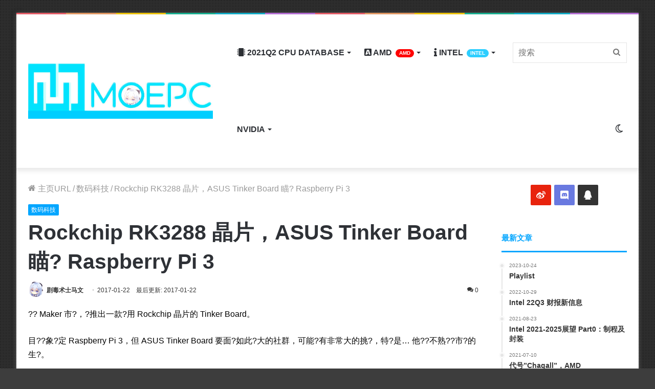

--- FILE ---
content_type: text/html; charset=UTF-8
request_url: https://moepc.net/rockchip-rk3288-%E6%99%B6%E7%89%87%EF%BC%8Casus-tinker-board-%E7%9E%84-raspberry-pi-3/
body_size: 30694
content:
<!DOCTYPE html> <html lang="zh-CN" data-skin="light"> <head> <meta charset="UTF-8"/> <link rel="profile" href="https://gmpg.org/xfn/11" /> <meta http-equiv='x-dns-prefetch-control' content='on'> <link rel='dns-prefetch' href="//cdnjs.cloudflare.com/"/> <link rel='dns-prefetch' href="//ajax.googleapis.com/"/> <link rel='dns-prefetch' href="//fonts.googleapis.com/"/> <link rel='dns-prefetch' href="//fonts.gstatic.com/"/> <link rel='dns-prefetch' href="//s.gravatar.com/"/> <link rel='dns-prefetch' href="//www.google-analytics.com/"/> <link rel='preload' as='image' href="/wp-content/uploads/2021/05/logo_guetzli.jpg"> <link rel='preload' as='image' href="/wp-content/uploads/2021/05/retina_guetzli.jpg"> <link rel='preload' as='font' href="/wp-content/themes/moepc/assets/fonts/tielabs-fonticon/tielabs-fonticon.woff" type='font/woff' crossorigin='anonymous'/> <link rel='preload' as='font' href="/wp-content/themes/moepc/assets/fonts/fontawesome/fa-solid-900.woff2" type='font/woff2' crossorigin='anonymous'/> <link rel='preload' as='font' href="/wp-content/themes/moepc/assets/fonts/fontawesome/fa-brands-400.woff2" type='font/woff2' crossorigin='anonymous'/> <link rel='preload' as='font' href="/wp-content/themes/moepc/assets/fonts/fontawesome/fa-regular-400.woff2" type='font/woff2' crossorigin='anonymous'/> <style id='tie-critical-css' type='text/css'>html{-ms-touch-action:manipulation;touch-action:manipulation;-webkit-text-size-adjust:100%;-ms-text-size-adjust:100%}article,aside,details,figcaption,figure,footer,header,main,menu,nav,section,summary{display:block}audio,canvas,progress,video{display:inline-block}audio:not([controls]){display:none;height:0}progress{vertical-align:baseline}template,[hidden]{display:none}a{background-color:transparent}a:active,a:hover{outline-width:0}abbr[title]{border-bottom:none;text-decoration:underline;text-decoration:underline dotted}b,strong{font-weight:inherit}b,strong{font-weight:600}dfn{font-style:italic}mark{background-color:#ff0;color:#000}small{font-size:80%}sub,sup{font-size:75%;line-height:0;position:relative;vertical-align:baseline}sub{bottom:-0.25em}sup{top:-0.5em}img{border-style:none}svg:not(:root){overflow:hidden}figure{margin:1em 0}hr{box-sizing:content-box;height:0;overflow:visible}button,input,select,textarea{font:inherit}optgroup{font-weight:bold}button,input,select{overflow:visible}button,input,select,textarea{margin:0}button,select{text-transform:none}button,[type="button"],[type="reset"],[type="submit"]{cursor:pointer}[disabled]{cursor:default}button,html [type="button"],[type="reset"],[type="submit"]{-webkit-appearance:button}button::-moz-focus-inner,input::-moz-focus-inner{border:0;padding:0}button:-moz-focusring,input:-moz-focusring{outline:1px dotted ButtonText}fieldset{border:1px solid #c0c0c0;margin:0 2px;padding:0.35em 0.625em 0.75em}legend{box-sizing:border-box;color:inherit;display:table;max-width:100%;padding:0;white-space:normal}textarea{overflow:auto}[type="checkbox"],[type="radio"]{box-sizing:border-box;padding:0}[type="number"]::-webkit-inner-spin-button,[type="number"]::-webkit-outer-spin-button{height:auto}[type="search"]{-webkit-appearance:textfield}[type="search"]::-webkit-search-cancel-button,[type="search"]::-webkit-search-decoration{-webkit-appearance:none}*{padding:0;margin:0;list-style:none;border:0;outline:none;box-sizing:border-box}*:before,*:after{box-sizing:border-box}body{background:#F7F7F7;color:#2c2f34;font-family:-apple-system, BlinkMacSystemFont, "Segoe UI", Roboto, Oxygen, Oxygen-Sans, Ubuntu, Cantarell, "Helvetica Neue", "Open Sans", Arial, sans-serif;font-size:13px;line-height:21px}h1,h2,h3,h4,h5,h6,.the-subtitle{line-height:1.4;font-weight:600}h1{font-size:41px;font-weight:700}h2{font-size:27px}h3{font-size:23px}h4,.the-subtitle{font-size:17px}h5{font-size:13px}h6{font-size:12px}a{color:#333;text-decoration:none;transition:0.15s}a:hover{color:#08f}img,object,embed{max-width:100%;height:auto}iframe{max-width:100%}p{line-height:21px}.says,.screen-reader-text,.comment-form-comment label{clip:rect(1px, 1px, 1px, 1px);position:absolute !important;height:1px;width:1px;overflow:hidden}.stream-title{margin-bottom:3px;font-size:11px;color:#a5a5a5;display:block}.stream-item{text-align:center;position:relative;z-index:2;margin:20px 0;padding:0}.stream-item iframe{margin:0 auto}.stream-item img{max-width:100%;width:auto;height:auto;margin:0 auto;display:inline-block;vertical-align:middle}.stream-item.stream-item-above-header{margin:0}.stream-item.stream-item-between .post-item-inner{width:100%;display:block}.post-layout-8.is-header-layout-1.has-header-ad .entry-header-outer,body.post-layout-8.has-header-below-ad .entry-header-outer{padding-top:0}.stream-item-top-wrapper ~ .stream-item-below-header,.is-header-layout-1.has-header-ad.post-layout-6 .featured-area,.has-header-below-ad.post-layout-6 .featured-area{margin-top:0}.has-header-below-ad .fullwidth-entry-title.container-wrapper,.is-header-layout-1.has-header-ad .fullwidth-entry-title,.is-header-layout-1.has-header-ad .is-first-section,.has-header-below-ad .is-first-section{padding-top:0;margin-top:0}@media (max-width: 991px){body:not(.is-header-layout-1).has-header-below-ad.has-header-ad .top-nav-below .has-breaking-news{margin-bottom:20px}.has-header-ad .fullwidth-entry-title.container-wrapper,.has-header-ad.has-header-below-ad .stream-item-below-header,.single.has-header-ad:not(.has-header-below-ad) #content,.page.has-header-ad:not(.has-header-below-ad) #content{margin-top:0}.has-header-ad .is-first-section{padding-top:0}.has-header-ad:not(.has-header-below-ad) .buddypress-header-outer{margin-bottom:15px}}.has-full-width-logo .stream-item-top-wrapper,.header-layout-2 .stream-item-top-wrapper{width:100%;max-width:100%;float:none;clear:both}@media (min-width: 992px){.header-layout-2.has-normal-width-logo .stream-item-top-wrapper{margin-top:0}}.header-layout-3.no-stream-item .logo-container{width:100%;float:none}@media (min-width: 992px){.header-layout-3.has-normal-width-logo .stream-item-top img{float:right}}@media (max-width: 991px){.header-layout-3.has-normal-width-logo .stream-item-top{clear:both}}#background-ad-cover{top:0;left:0;z-index:0;overflow:hidden;width:100%;height:100%;position:fixed}@media (max-width: 768px){.hide_banner_header .stream-item-above-header,.hide_banner_top .stream-item-top-wrapper,.hide_banner_below_header .stream-item-below-header,.hide_banner_bottom .stream-item-above-footer,.hide_banner_above .stream-item-above-post,.hide_banner_above_content .stream-item-above-post-content,.hide_banner_below_content .stream-item-below-post-content,.hide_banner_below .stream-item-below-post,.hide_banner_comments .stream-item-below-post-comments,.hide_breaking_news #top-nav,.hide_sidebars .sidebar,.hide_footer #footer-widgets-container,.hide_copyright #site-info,.hide_breadcrumbs #breadcrumb,.hide_share_post_top .share-buttons-top,.hide_share_post_bottom .share-buttons-bottom,.hide_post_newsletter #post-newsletter,.hide_related #related-posts,.hide_read_next #read-next-block,.hide_post_authorbio .post-components .about-author,.hide_post_nav .prev-next-post-nav,.hide_back_top_button #go-to-top,.hide_read_more_buttons .more-link,.hide_inline_related_posts #inline-related-post{display:none !important}}.tie-icon:before,[class^="tie-icon-"],[class*=" tie-icon-"]{font-family:'tiefonticon' !important;speak:never;font-style:normal;font-weight:normal;font-variant:normal;text-transform:none;line-height:1;-webkit-font-smoothing:antialiased;-moz-osx-font-smoothing:grayscale;display:inline-block}body.tie-no-js a.remove,body.tie-no-js .tooltip,body.tie-no-js .woocommerce-message,body.tie-no-js .woocommerce-error,body.tie-no-js .woocommerce-info,body.tie-no-js .bbp-template-notice,body.tie-no-js .indicator-hint,body.tie-no-js .menu-counter-bubble-outer,body.tie-no-js .notifications-total-outer,body.tie-no-js .comp-sub-menu,body.tie-no-js .menu-sub-content{display:none !important}body.tie-no-js .fa,body.tie-no-js .fas,body.tie-no-js .far,body.tie-no-js .fab,body.tie-no-js .tie-icon:before,body.tie-no-js [class^="tie-icon-"],body.tie-no-js [class*=" tie-icon-"],body.tie-no-js .weather-icon{visibility:hidden !important}body.tie-no-js [class^="tie-icon-"]:before,body.tie-no-js [class*=" tie-icon-"]:before{content:"\f105"}.tie-popup,#autocomplete-suggestions{display:none}.container{margin-right:auto;margin-left:auto;padding-left:15px;padding-right:15px}.container:after{content:"";display:table;clear:both}@media (min-width: 768px){.container{width:100%}}@media (min-width: 1200px){.container{max-width:1200px}}.tie-row{margin-left:-15px;margin-right:-15px}.tie-row:after{content:"";display:table;clear:both}.tie-col-xs-1,.tie-col-sm-1,.tie-col-md-1,.tie-col-xs-2,.tie-col-sm-2,.tie-col-md-2,.tie-col-xs-3,.tie-col-sm-3,.tie-col-md-3,.tie-col-xs-4,.tie-col-sm-4,.tie-col-md-4,.tie-col-xs-5,.tie-col-sm-5,.tie-col-md-5,.tie-col-xs-6,.tie-col-sm-6,.tie-col-md-6,.tie-col-xs-7,.tie-col-sm-7,.tie-col-md-7,.tie-col-xs-8,.tie-col-sm-8,.tie-col-md-8,.tie-col-xs-9,.tie-col-sm-9,.tie-col-md-9,.tie-col-xs-10,.tie-col-sm-10,.tie-col-md-10,.tie-col-xs-11,.tie-col-sm-11,.tie-col-md-11,.tie-col-xs-12,.tie-col-sm-12,.tie-col-md-12{position:relative;min-height:1px;padding-left:15px;padding-right:15px}.tie-col-xs-1,.tie-col-xs-2,.tie-col-xs-3,.tie-col-xs-4,.tie-col-xs-5,.tie-col-xs-6,.tie-col-xs-7,.tie-col-xs-8,.tie-col-xs-9,.tie-col-xs-10,.tie-col-xs-11,.tie-col-xs-12{float:left}.tie-col-xs-1{width:8.33333%}.tie-col-xs-2{width:16.66667%}.tie-col-xs-3{width:25%}.tie-col-xs-4{width:33.33333%}.tie-col-xs-5{width:41.66667%}.tie-col-xs-6{width:50%}.tie-col-xs-7{width:58.33333%}.tie-col-xs-8{width:66.66667%}.tie-col-xs-9{width:75%}.tie-col-xs-10{width:83.33333%}.tie-col-xs-11{width:91.66667%}.tie-col-xs-12{width:100%}@media (min-width: 768px){.tie-col-sm-1,.tie-col-sm-2,.tie-col-sm-3,.tie-col-sm-4,.tie-col-sm-5,.tie-col-sm-6,.tie-col-sm-7,.tie-col-sm-8,.tie-col-sm-9,.tie-col-sm-10,.tie-col-sm-11,.tie-col-sm-12{float:left}.tie-col-sm-1{width:8.33333%}.tie-col-sm-2{width:16.66667%}.tie-col-sm-3{width:25%}.tie-col-sm-4{width:33.33333%}.tie-col-sm-5{width:41.66667%}.tie-col-sm-6{width:50%}.tie-col-sm-7{width:58.33333%}.tie-col-sm-8{width:66.66667%}.tie-col-sm-9{width:75%}.tie-col-sm-10{width:83.33333%}.tie-col-sm-11{width:91.66667%}.tie-col-sm-12{width:100%}}@media (min-width: 992px){.tie-col-md-1,.tie-col-md-2,.tie-col-md-3,.tie-col-md-4,.tie-col-md-5,.tie-col-md-6,.tie-col-md-7,.tie-col-md-8,.tie-col-md-9,.tie-col-md-10,.tie-col-md-11,.tie-col-md-12{float:left}.tie-col-md-1{width:8.33333%}.tie-col-md-2{width:16.66667%}.tie-col-md-3{width:25%}.tie-col-md-4{width:33.33333%}.tie-col-md-5{width:41.66667%}.tie-col-md-6{width:50%}.tie-col-md-7{width:58.33333%}.tie-col-md-8{width:66.66667%}.tie-col-md-9{width:75%}.tie-col-md-10{width:83.33333%}.tie-col-md-11{width:91.66667%}.tie-col-md-12{width:100%}}.tie-alignleft{float:left}.tie-alignright{float:right}.tie-aligncenter{clear:both;margin-left:auto;margin-right:auto}.fullwidth{width:100% !important}.alignleft{float:left;margin:0.375em 1.75em 1em 0}.alignright{float:right;margin:0.375em 0 1em 1.75em}.aligncenter{clear:both;display:block;margin:0 auto 1.75em;text-align:center;margin-left:auto;margin-right:auto;margin-top:6px;margin-bottom:6px}@media (max-width: 767px){.entry .alignright,.entry .alignright img,.entry .alignleft,.entry .alignleft img{float:none;clear:both;display:block;margin:0 auto 1.75em}}.clearfix:before,.clearfix:after{content:"\0020";display:block;height:0;overflow:hidden}.clearfix:after{clear:both}.tie-container,#tie-wrapper{height:100%;min-height:650px}.tie-container{position:relative;overflow:hidden}#tie-wrapper{background:#ffffff;position:relative;z-index:108;height:100%;margin:0 auto}.container-wrapper{background:#ffffff;border:1px solid rgba(0,0,0,0.1);border-radius:2px;padding:30px}#content{margin-top:30px}@media (max-width: 991px){#content{margin-top:15px}}.site-content{-ms-word-wrap:break-word;word-wrap:break-word}.boxed-layout #tie-wrapper,.boxed-layout .fixed-nav{max-width:1230px}.boxed-layout.wrapper-has-shadow #tie-wrapper{box-shadow:0 1px 7px rgba(171,171,171,0.5)}@media (min-width: 992px){.boxed-layout #main-nav.fixed-nav,.boxed-layout #tie-wrapper{width:95%}}@media (min-width: 992px){.framed-layout #tie-wrapper{margin-top:25px;margin-bottom:25px}}@media (min-width: 992px){.border-layout #tie-container{margin:25px}.border-layout:after,.border-layout:before{background:inherit;content:"";display:block;height:25px;left:0;bottom:0;position:fixed;width:100%;z-index:110}.border-layout:before{top:0;bottom:auto}.border-layout.admin-bar:before{top:32px}.border-layout #main-nav.fixed-nav{left:25px;right:25px;width:calc(100% - 50px)}}.theme-header{background:#ffffff;position:relative;z-index:999}.theme-header:after{content:"";display:table;clear:both}.theme-header.has-shadow{box-shadow:0 0 10px 5px rgba(0,0,0,0.1)}.theme-header.top-nav-below .top-nav{z-index:8}.is-stretch-header .container{max-width:100%}.logo-row{position:relative}#logo{margin-top:40px;margin-bottom:40px;display:block;float:left}#logo img{vertical-align:middle}#logo img[src*='.svg']{width:100% !important}@-moz-document url-prefix(){#logo img[src*='.svg']{height:100px}}#logo a{display:inline-block}#logo .h1-off{position:absolute;top:-9000px;left:-9000px}#logo.text-logo a{color:#08f}#logo.text-logo a:hover{color:#006dcc;opacity:0.8}#tie-logo-inverted,#tie-sticky-logo-inverted{display:none}.tie-skin-inverted #tie-sticky-logo-inverted,.tie-skin-inverted #tie-logo-inverted{display:block}.tie-skin-inverted #tie-sticky-logo-default,.tie-skin-inverted #tie-logo-default{display:none}.logo-text{font-size:50px;line-height:50px;font-weight:bold}@media (max-width: 670px){.logo-text{font-size:30px}}.has-full-width-logo.is-stretch-header .logo-container{padding:0}.has-full-width-logo #logo{margin:0}.has-full-width-logo #logo a,.has-full-width-logo #logo img{width:100%;height:auto;display:block}.has-full-width-logo #logo,.header-layout-2 #logo{float:none;text-align:center}.has-full-width-logo #logo img,.header-layout-2 #logo img{margin-right:auto;margin-left:auto}.has-full-width-logo .logo-container,.header-layout-2 .logo-container{width:100%;float:none}@media (max-width: 991px){#theme-header.has-normal-width-logo #logo{margin:14px 0 !important;text-align:left;line-height:1}#theme-header.has-normal-width-logo #logo img{width:auto;height:auto;max-width:190px}}@media (max-width: 479px){#theme-header.has-normal-width-logo #logo img{max-width:160px;max-height:60px !important}}@media (max-width: 991px){#theme-header.mobile-header-default:not(.header-layout-1) #logo,#theme-header.mobile-header-default.header-layout-1 .header-layout-1-logo{-webkit-flex-grow:10;-ms-flex-positive:10;flex-grow:10}#theme-header.mobile-header-centered.header-layout-1 .header-layout-1-logo{width:auto !important}#theme-header.mobile-header-centered #logo{float:none;text-align:center}}.components{float:right}.components>li{position:relative;float:right;list-style:none}.components>li.social-icons-item{margin:0}.components>li>a{display:block;position:relative;width:30px;text-align:center;line-height:inherit;font-size:16px}.components>li>a:hover,.components>li:hover>a{z-index:2}.components .avatar{border-radius:100%;position:relative;top:4px;max-width:20px}.components a.follow-btn{width:auto;padding-left:15px;padding-right:15px;overflow:hidden}.components .follow-btn .tie-icon-plus{font-size:13px}.components .follow-btn .follow-text{font-size:12px;margin-left:8px;display:block;float:right}.components .search-bar{width:auto;border:solid rgba(0,0,0,0.1);border-width:0 1px;margin-left:10px}.components #search{position:relative;background:transparent}.components #search-input{border:0;margin-bottom:0;line-height:inherit;width:100%;background:transparent;padding:0 25px 0 10px;border-radius:0;box-sizing:border-box;font-size:inherit}.components #search-input:hover{background:rgba(0,0,0,0.03)}.components #search-input:focus{background:rgba(0,0,0,0.03);box-shadow:none}.components #search-submit{position:absolute;right:0;top:0;width:40px;line-height:inherit;color:#777777;background:transparent;font-size:15px;padding:0;transition:color 0.15s}.components #search-submit:hover{color:#08f}#search-submit .tie-icon-spinner{color:#555;cursor:default;-webkit-animation:tie-spin 3s infinite linear;animation:tie-spin 3s infinite linear}.top-nav-boxed .components li:first-child.weather-menu-item,.main-nav-boxed .components li:first-child.weather-menu-item,.components .search-bar+.weather-menu-item{padding-right:10px}.popup-login-icon.has-title a{width:auto;padding:0 8px}.popup-login-icon.has-title span{line-height:unset;float:left}.popup-login-icon.has-title .login-title{position:relative;font-size:13px;padding-left:4px}.weather-menu-item{display:-webkit-flex;display:-ms-flexbox;display:flex;-webkit-align-items:center;-ms-flex-align:center;align-items:center;padding-right:5px;overflow:hidden}.weather-menu-item:after{content:'t';visibility:hidden;width:0}.weather-menu-item .weather-wrap{padding:0;overflow:inherit;line-height:23px}.weather-menu-item .weather-forecast-day{display:block;float:left;width:auto;padding:0 5px;line-height:initial}.weather-menu-item .weather-forecast-day .weather-icon{font-size:26px;margin-bottom:0}.weather-menu-item .city-data{float:left;display:block;font-size:12px}.weather-menu-item .weather-current-temp{font-size:16px;font-weight:400}.weather-menu-item .weather-current-temp sup{font-size:9px;top:-2px}.weather-menu-item .theme-notice{padding:0 10px}.components .tie-weather-widget{color:#2c2f34}.main-nav-dark .main-nav .tie-weather-widget{color:#ffffff}.top-nav-dark .top-nav .tie-weather-widget{color:#ccc}.components .icon-basecloud-bg:after{color:#ffffff}.main-nav-dark .main-nav .icon-basecloud-bg:after{color:#1f2024}.top-nav-dark .top-nav .icon-basecloud-bg:after{color:#27292d}.header-layout-1 #menu-components-wrap{display:-webkit-flex;display:-ms-flexbox;display:flex;-webkit-justify-content:flex-end;-ms-flex-pack:end;justify-content:flex-end}@media (max-width: 991px){.header-layout-1 #main-nav [class*="tie-col-md"]{float:left;width:auto}}.header-layout-1 .main-menu-wrapper{display:table;width:100%}.header-layout-1 #logo{line-height:1;float:left;margin-top:20px;margin-bottom:20px}.header-layout-1 .header-layout-1-logo{display:table-cell;vertical-align:middle;float:none}.header-layout-1 #main-nav .components .search-bar{border:none}.header-layout-1 #main-nav .components #search-input{border:1px solid rgba(0,0,0,0.1);line-height:initial;padding-top:10px;padding-bottom:10px}.header-layout-1.main-nav-dark #main-nav .components #search-input{border-color:rgba(255,255,255,0.07)}.header-layout-2 #menu-components-wrap{display:-webkit-flex;display:-ms-flexbox;display:flex;-webkit-justify-content:center;-ms-flex-pack:center;justify-content:center}.header-layout-4 #menu-components-wrap{-webkit-justify-content:flex-start;-ms-flex-pack:start;justify-content:flex-start;padding-left:25px}.header-layout-4 #menu-components-wrap .main-menu-wrap{-webkit-flex-grow:1;-ms-flex-positive:1;flex-grow:1}.is-header-bg-extended #theme-header,.is-header-bg-extended #theme-header.header-layout-1 #main-nav:not(.fixed-nav){background:transparent !important;display:inline-block !important;width:100% !important;box-shadow:none !important;transition:background 0.3s}.is-header-bg-extended #theme-header:before,.is-header-bg-extended #theme-header.header-layout-1 #main-nav:not(.fixed-nav):before{content:"";position:absolute;width:100%;left:0;right:0;top:0;height:150px;background-image:linear-gradient(to top, transparent, rgba(0,0,0,0.5))}@media (max-width: 991px){.is-header-bg-extended #tie-wrapper #theme-header .logo-container:not(.fixed-nav){background:transparent;box-shadow:none;transition:background 0.3s}}.is-header-bg-extended .has-background .is-first-section{margin-top:-350px !important}.is-header-bg-extended .has-background .is-first-section>*{padding-top:350px !important}.rainbow-line{height:3px;width:100%;position:relative;z-index:2;background-image:linear-gradient(to right, #f76570 0%, #f76570 8%, #f3a46b 8%, #f3a46b 16%, #f3a46b 16%, #ffd205 16%, #ffd205 24%, #ffd205 24%, #1bbc9b 24%, #1bbc9b 25%, #1bbc9b 32%, #14b9d5 32%, #14b9d5 40%, #c377e4 40%, #c377e4 48%, #f76570 48%, #f76570 56%, #f3a46b 56%, #f3a46b 64%, #ffd205 64%, #ffd205 72%, #1bbc9b 72%, #1bbc9b 80%, #14b9d5 80%, #14b9d5 80%, #14b9d5 89%, #c377e4 89%, #c377e4 100%)}@media (max-width: 991px){.logo-container,.header-layout-1 .main-menu-wrapper{border-width:0;display:-webkit-flex;display:-ms-flexbox;display:flex;-webkit-flex-flow:row nowrap;-ms-flex-flow:row nowrap;flex-flow:row nowrap;-webkit-align-items:center;-ms-flex-align:center;align-items:center;-webkit-justify-content:space-between;-ms-flex-pack:justify;justify-content:space-between}}.mobile-header-components{display:none;z-index:10;height:30px;line-height:30px;-webkit-flex-wrap:nowrap;-ms-flex-wrap:nowrap;flex-wrap:nowrap;-webkit-flex:1 1 0%;-ms-flex:1 1 0%;flex:1 1 0%}.mobile-header-components .components{float:none;display:-webkit-flex !important;display:-ms-flexbox !important;display:flex !important;-webkit-justify-content:stretch;-ms-flex-pack:stretch;justify-content:stretch}.mobile-header-components .components li.custom-menu-link{display:inline-block;float:none}.mobile-header-components .components li.custom-menu-link>a{width:20px;padding-bottom:15px}.mobile-header-components .components li.custom-menu-link>a .menu-counter-bubble{right:calc(50% - 10px);bottom:-10px}.header-layout-1.main-nav-dark .mobile-header-components .components li.custom-menu-link>a{color:#fff}.dark-skin .mobile-header-components .components a.button.guest-btn:not(:hover){background:#23262a;border-color:#23262a;color:#fff}.mobile-header-components .components .comp-sub-menu{padding:10px}.dark-skin .mobile-header-components .components .comp-sub-menu{background:#1f2024}.mobile-header-components [class^="tie-icon-"],.mobile-header-components [class*=" tie-icon-"]{font-size:18px;width:20px;height:20px;vertical-align:middle}.mobile-header-components .tie-mobile-menu-icon{font-size:20px}.mobile-header-components .tie-icon-grid-9,.mobile-header-components .tie-icon-grid-4{-webkit-transform:scale(1.75);-ms-transform:scale(1.75);transform:scale(1.75)}.mobile-header-components .nav-icon{display:inline-block;width:20px;height:2px;background-color:#2c2f34;position:relative;top:-4px;transition:background 0.4s ease}.mobile-header-components .nav-icon:before,.mobile-header-components .nav-icon:after{position:absolute;right:0;background-color:#2c2f34;content:'';display:block;width:100%;height:100%;transition:background 0.4s, right .2s ease, -webkit-transform 0.4s;transition:transform 0.4s, background 0.4s, right .2s ease;transition:transform 0.4s, background 0.4s, right .2s ease, -webkit-transform 0.4s;-webkit-transform:translateZ(0);transform:translateZ(0);-webkit-backface-visibility:hidden;backface-visibility:hidden}.mobile-header-components .nav-icon:before{-webkit-transform:translateY(-7px);-ms-transform:translateY(-7px);transform:translateY(-7px)}.mobile-header-components .nav-icon:after{-webkit-transform:translateY(7px);-ms-transform:translateY(7px);transform:translateY(7px)}.mobile-header-components .nav-icon.is-layout-2:before,.mobile-header-components .nav-icon.is-layout-2:after{width:70%;right:15%}.mobile-header-components .nav-icon.is-layout-3:after{width:60%}.mobile-header-components .nav-icon.is-layout-4:after{width:60%;right:auto;left:0}.dark-skin .mobile-header-components .nav-icon,.dark-skin .mobile-header-components .nav-icon:before,.dark-skin .mobile-header-components .nav-icon:after,.main-nav-dark.header-layout-1 .mobile-header-components .nav-icon,.main-nav-dark.header-layout-1 .mobile-header-components .nav-icon:before,.main-nav-dark.header-layout-1 .mobile-header-components .nav-icon:after{background-color:#ffffff}.dark-skin .mobile-header-components .nav-icon .menu-text,.main-nav-dark.header-layout-1 .mobile-header-components .nav-icon .menu-text{color:#ffffff}.mobile-header-components .menu-text-wrapper{white-space:nowrap;width:auto !important}.mobile-header-components .menu-text{color:#2c2f34;line-height:30px;font-size:12px;padding:0 0 0 5px;display:inline-block;transition:color 0.4s}.dark-skin .mobile-header-components .menu-text,.main-nav-dark.header-layout-1 .mobile-header-components .menu-text{color:#ffffff}#mobile-header-components-area_1 .components li.custom-menu-link>a{margin-right:15px}#mobile-header-components-area_1 .comp-sub-menu{left:0;right:auto}#mobile-header-components-area_2 .components{-webkit-flex-direction:row-reverse;-ms-flex-direction:row-reverse;flex-direction:row-reverse}#mobile-header-components-area_2 .components li.custom-menu-link>a{margin-left:15px}#mobile-menu-icon:hover .nav-icon,#mobile-menu-icon:hover .nav-icon:before,#mobile-menu-icon:hover .nav-icon:after{background-color:#08f}@media (max-width: 991px){.logo-container:before,.logo-container:after{height:1px}.mobile-components-row .logo-wrapper{height:auto !important}.mobile-components-row .logo-container,.mobile-components-row.header-layout-1 .main-menu-wrapper{-webkit-flex-wrap:wrap;-ms-flex-wrap:wrap;flex-wrap:wrap}.mobile-components-row:not(.header-layout-1) #logo,.mobile-components-row.header-layout-1 .header-layout-1-logo{-webkit-flex:1 0 100%;-ms-flex:1 0 100%;flex:1 0 100%;-webkit-order:-1;-ms-flex-order:-1;order:-1}.mobile-components-row .mobile-header-components{padding:5px 0;height:45px}.mobile-components-row .mobile-header-components .components li.custom-menu-link>a{padding-bottom:0}#tie-body #mobile-container,.mobile-header-components{display:block}#slide-sidebar-widgets{display:none}}.top-nav{background-color:#ffffff;position:relative;z-index:10;line-height:35px;border:1px solid rgba(0,0,0,0.1);border-width:1px 0;color:#2c2f34}.main-nav-below.top-nav-above .top-nav{border-top-width:0}.top-nav a:not(.button):not(:hover){color:#2c2f34}.top-nav .components>li:hover>a{color:#08f}.topbar-wrapper{display:-webkit-flex;display:-ms-flexbox;display:flex;min-height:35px}.top-nav.has-menu .topbar-wrapper,.top-nav.has-components .topbar-wrapper{display:block}.top-nav .tie-alignleft,.top-nav .tie-alignright{-webkit-flex-grow:1;-ms-flex-positive:1;flex-grow:1;position:relative}.top-nav.has-breaking-news .tie-alignleft{-webkit-flex:1 0 100px;-ms-flex:1 0 100px;flex:1 0 100px}.top-nav.has-breaking-news .tie-alignright{-webkit-flex-grow:0;-ms-flex-positive:0;flex-grow:0;z-index:1}.top-nav.has-date-components .tie-alignleft .components>li:first-child:not(.search-bar),.top-nav.has-date-components-menu .components>li:first-child:not(.search-bar),.top-nav-boxed .top-nav.has-components .components>li:first-child:not(.search-bar){border-width:0}@media (min-width: 992px){.header-layout-1.top-nav-below:not(.has-shadow) .top-nav{border-width:0 0 1px}}.topbar-today-date{float:left;padding-right:15px;font-size:12px;-webkit-flex-shrink:0;-ms-flex-negative:0;flex-shrink:0}.topbar-today-date:before{font-size:13px;content:"\f017"}.top-menu .menu a{padding:0 10px}.top-menu .menu li:hover>a{color:#08f}.top-menu .menu ul{display:none;position:absolute;background:#ffffff}.top-menu .menu li:hover>ul{display:block}.top-menu .menu li{position:relative}.top-menu .menu ul.sub-menu a{width:180px;line-height:20px;padding:7px 15px}.tie-alignright .top-menu{float:right;border-width:0 1px}.top-menu .menu .tie-current-menu>a{color:#08f}@media (min-width: 992px){.top-nav-boxed .top-nav{background:transparent !important;border-width:0}.top-nav-boxed .topbar-today-date{padding:0 15px}.top-nav-boxed .top-nav{background:transparent;border-width:0}.top-nav-boxed .topbar-wrapper{background:#ffffff;border:1px solid rgba(0,0,0,0.1);border-width:0 1px 1px;width:100%}.top-nav-boxed.main-nav-above.top-nav-below:not(.header-layout-1) .topbar-wrapper{border-width:1px}.top-nav-boxed.has-shadow.top-nav-below .topbar-wrapper,.top-nav-boxed.has-shadow.top-nav-below-main-nav .topbar-wrapper{border-width:1px 1px 0 !important}.top-nav-boxed.main-nav-below.top-nav-below-main-nav .has-breaking-news .topbar-wrapper{border-left-width:0 !important}.top-nav-boxed .has-menu .topbar-wrapper,.top-nav-boxed .has-components .topbar-wrapper{border-width:0 1px 1px}.top-nav-boxed .tie-alignright .search-bar{border-right-width:0}.top-nav-boxed .tie-alignleft .search-bar{border-left-width:0}.top-nav-boxed .has-date-components .tie-alignleft .search-bar,.top-nav-boxed .has-date-components-menu .tie-alignleft .search-bar{border-left-width:1px}}.top-nav .tie-alignleft .components,.top-nav .tie-alignleft .components>li{float:left}.top-nav .tie-alignleft .comp-sub-menu{right:auto;left:-1px}.top-nav-dark .top-nav{background-color:#2c2e32;color:#ccc}.top-nav-dark .top-nav *{border-color:rgba(255,255,255,0.1)}.top-nav-dark .top-nav .breaking a{color:#ccc}.top-nav-dark .top-nav .breaking a:hover{color:#ffffff}.top-nav-dark .top-nav .components>li>a,.top-nav-dark .top-nav .components>li.social-icons-item .social-link:not(:hover) span{color:#ccc}.top-nav-dark .top-nav .components>li:hover>a{color:#ffffff}.top-nav-dark .top-nav .top-menu li a{color:#ccc;border-color:rgba(255,255,255,0.04)}.top-nav-dark .top-menu ul{background:#2c2e32}.top-nav-dark .top-menu li:hover>a{background:rgba(0,0,0,0.1);color:#08f}.top-nav-dark.top-nav-boxed .top-nav{background-color:transparent}.top-nav-dark.top-nav-boxed .topbar-wrapper{background-color:#2c2e32}.top-nav-dark.top-nav-boxed.top-nav-above.main-nav-below .topbar-wrapper{border-width:0}.top-nav-light #top-nav .weather-icon .icon-cloud,.top-nav-light #top-nav .weather-icon .icon-basecloud-bg,.top-nav-light #top-nav .weather-icon .icon-cloud-behind,.main-nav-light #main-nav .weather-icon .icon-cloud,.main-nav-light #main-nav .weather-icon .icon-basecloud-bg,.main-nav-light #main-nav .weather-icon .icon-cloud-behind{color:#d3d3d3}@media (max-width: 991px){.top-nav:not(.has-breaking-news),.topbar-today-date,.top-menu,.theme-header .components{display:none}}.breaking{display:none}.main-nav-wrapper{position:relative;z-index:4}.main-nav-below.top-nav-below-main-nav .main-nav-wrapper{z-index:9}.main-nav-above.top-nav-below .main-nav-wrapper{z-index:10}.main-nav{position:relative;border:1px solid rgba(0,0,0,0.1);border-width:1px 0}.main-menu-wrapper{border:0 solid rgba(0,0,0,0.1);position:relative}@media (min-width: 992px){.header-menu{float:left}.header-menu .menu li{display:block;float:left}.header-menu .menu a{display:block;position:relative}.header-menu .menu .sub-menu a{padding:8px 10px}.header-menu .menu a:hover,.header-menu .menu li:hover>a{z-index:2}.header-menu .menu ul{box-shadow:0 2px 5px rgba(0,0,0,0.1)}.header-menu .menu ul li{position:relative}.header-menu .menu ul a{border-width:0 0 1px;transition:0.15s}.header-menu .menu ul ul{top:0;left:100%}#main-nav{z-index:9;line-height:60px}.top-nav-below-main-nav #main-nav .main-menu>ul>li,.header-layout-1.top-nav-below #main-nav .main-menu>ul>li{border-bottom:0;margin-bottom:0}.main-menu .menu a{transition:0.15s}.main-menu .menu>li>a{padding:0 14px;font-size:13px;font-weight:600}.main-menu .menu>li>.menu-sub-content{border-top:2px solid #08f}.main-menu .menu>li.tie-current-menu{border-bottom:5px solid #08f;margin-bottom:-5px}.main-menu .menu>li.tie-current-menu>a:after{content:"";width:20px;height:2px;position:absolute;margin-top:17px;left:50%;top:50%;bottom:auto;right:auto;-webkit-transform:translateX(-50%) translateY(-50%);-ms-transform:translateX(-50%) translateY(-50%);transform:translateX(-50%) translateY(-50%);background:#2c2f34;transition:0.3s}.main-menu .menu>li.is-icon-only>a{padding:0 20px;line-height:inherit}.main-menu .menu>li.is-icon-only>a:after,.main-menu .menu>li.is-icon-only>a:before{display:none}.main-menu .menu>li.is-icon-only>a .tie-menu-icon{font-size:160%;-webkit-transform:translateY(15%);-ms-transform:translateY(15%);transform:translateY(15%)}.main-menu .menu ul{line-height:20px;z-index:1}.main-menu .menu .sub-menu .tie-menu-icon,.main-menu .menu .mega-recent-featured-list .tie-menu-icon,.main-menu .menu .mega-link-column .tie-menu-icon,.main-menu .menu .mega-cat-more-links .tie-menu-icon{width:20px}.main-menu .menu-sub-content{display:none;padding:15px;width:230px;position:absolute;box-shadow:0 2px 2px rgba(0,0,0,0.15)}.main-menu .menu-sub-content a{width:200px}.main-menu .menu-sub-content .menu-item-has-children>a:before{right:5px}.main-menu ul li:hover>.menu-sub-content,.main-menu ul li[aria-expanded="true"]>ul,.main-menu ul li[aria-expanded="true"]>.mega-menu-block{display:block;z-index:1}nav.main-nav .menu>li.tie-current-menu>a,nav.main-nav .menu>li:hover>a{background-color:#08f;color:#fff}.header-layout-1 .main-menu-wrap .menu>li:only-child:not(.mega-menu){position:relative}.header-layout-1 .main-menu-wrap .menu>li:only-child>.menu-sub-content{right:0;left:auto}.header-layout-1 .main-menu-wrap .menu>li:only-child>.menu-sub-content ul{left:auto;right:100%}nav.main-nav .components>li:hover>a{color:#08f}.main-nav-dark .main-nav{background:#1f2024;border-width:0}.main-nav-dark .main-nav .search-bar{border-color:rgba(255,255,255,0.07)}.main-nav-dark .main-nav .components>li>a{color:#ffffff}.main-nav-dark .main-nav .components>li.social-icons-item .social-link:not(:hover) span{color:#ffffff}.main-nav-dark .main-nav.fixed-nav{background-color:rgba(31,32,36,0.95)}.main-nav-dark .main-menu .menu>li a{color:#ffffff}.main-nav-dark .main-menu .menu ul li:hover>a,.main-nav-dark .main-menu .menu ul li.current-menu-item:not(.mega-link-column)>a{color:#08f}.main-nav-dark .main-menu .menu-sub-content{background:#1f2024;color:#ffffff}.main-nav-dark .main-menu .menu ul a,.main-nav-dark .main-menu .mega-cat-wrapper,.main-nav-dark .mega-cat-more-links>li a{border-color:rgba(255,255,255,0.04)}.main-nav-dark .mega-recent-featured-list:after{background:rgba(0,0,0,0.08)}.main-nav-dark.main-nav-boxed .main-nav .main-menu-wrapper{background-color:#1f2024}.main-nav-dark .cats-vertical,.main-nav-dark ul.cats-horizontal li a{background:rgba(0,0,0,0.2)}.main-nav-dark ul.cats-horizontal li a{border:none}.main-nav-dark ul.cats-vertical li a.is-active,.main-nav-dark ul.cats-vertical li a:hover{background:#1f2024}.main-nav-light .main-nav{background-color:#ffffff;color:#2c2f34}.main-nav-light .main-nav .menu-sub-content{background:#ffffff}.main-nav-light .main-nav .menu ul li:hover>a,.main-nav-light .main-nav .components li a:hover,.main-nav-light .main-nav .menu ul li.current-menu-item:not(.mega-link-column)>a{color:#08f}.main-nav-light .main-nav .menu a,.main-nav-light .main-nav .components li a{color:#2c2f34}.main-nav-light .main-nav .components li a.button:hover,.main-nav-light .main-nav .components li a.checkout-button{color:#fff}.main-nav-light .main-nav.fixed-nav{background-color:rgba(255,255,255,0.95)}.main-nav-light .cats-vertical{background:rgba(0,0,0,0.03)}.main-nav-light ul.cats-vertical li a.is-active,.main-nav-light ul.cats-vertical li a:hover{background:#fff}.main-nav-light .mega-menu .post-meta,.main-nav-light .mega-menu .post-meta a:not(:hover){color:rgba(0,0,0,0.5)}}@media (min-width: 992px){.menu-item-has-children>a:before,.mega-menu>a:before{content:'';position:absolute;right:12px;margin-top:2px;top:50%;bottom:auto;-webkit-transform:translateY(-50%);-ms-transform:translateY(-50%);transform:translateY(-50%);width:0;height:0;border:4px solid transparent;border-top:4px solid #ffffff;transition:border 0.15s}.menu-item-has-children .menu-item-has-children>a:before,.mega-menu .menu-item-has-children>a:before{border:4px solid transparent;border-left-color:#ffffff}.menu>.menu-item-has-children:not(.is-icon-only)>a,.menu .mega-menu:not(.is-icon-only)>a{padding-right:25px}.main-menu .menu>li.tie-current-menu>a:before,.main-menu .menu>li:hover>a:before{border-top-color:#fff}.main-nav-light .main-nav .menu-item-has-children>a:before,.main-nav-light .mega-menu>a:before{border-top-color:#2c2f34}.main-nav-light .main-nav .menu-item-has-children .menu-item-has-children>a:before,.main-nav-light .mega-menu .menu-item-has-children>a:before{border-top-color:transparent;border-left-color:#2c2f34}.main-nav-light .main-nav .menu-item-has-children li:hover>a:before,.main-nav-light .mega-menu li:hover>a:before{border-left-color:#08f}.top-nav-dark .top-menu .menu-item-has-children>a:before{border-top-color:#ccc}.top-nav-dark .top-menu .menu-item-has-children .menu-item-has-children>a:before{border-left-color:#ccc;border-top-color:transparent}}@media (min-width: 992px){.main-nav-boxed .main-nav{border-width:0}.main-nav-boxed .main-menu-wrapper{float:left;width:100%}.main-nav-boxed .main-menu-wrapper .search-bar{border-right-width:0}.main-nav-boxed.main-nav-light .main-menu-wrapper{border-width:1px;background-color:#ffffff}.dark-skin .main-nav-boxed.main-nav-light .main-menu-wrapper{border-width:0}.main-nav-boxed.main-nav-light .fixed-nav .main-menu-wrapper{border-color:transparent}.main-nav-above.top-nav-above #main-nav:not(.fixed-nav){top:-1px}.main-nav-below.top-nav-below #main-nav:not(.fixed-nav){bottom:-1px}.dark-skin .main-nav-below.top-nav-above #main-nav{border-width:0}.dark-skin .main-nav-below.top-nav-below-main-nav #main-nav{border-top-width:0}}.main-nav-boxed .main-nav:not(.fixed-nav),.main-nav-boxed .fixed-nav .main-menu-wrapper,.theme-header:not(.main-nav-boxed) .fixed-nav .main-menu-wrapper{background:transparent !important}@media (min-width: 992px){.header-layout-1.main-nav-below.top-nav-above .main-nav{margin-top:-1px}.header-layout-1.main-nav-below.top-nav-above .top-nav{border-top-width:0}.header-layout-1.main-nav-below.top-nav-above .breaking-title{top:0;margin-bottom:-1px}}.header-layout-1.main-nav-below.top-nav-below-main-nav .main-nav-wrapper{z-index:9}.header-layout-1.main-nav-below.top-nav-below-main-nav .main-nav{margin-bottom:-1px;bottom:0;border-top-width:0}@media (min-width: 992px){.header-layout-1.main-nav-below.top-nav-below-main-nav .top-nav{margin-top:-1px}}.header-layout-1.has-shadow:not(.top-nav-below) .main-nav{border-bottom:0 !important}#theme-header.header-layout-1>div:only-child nav{border-width:0 !important}@media only screen and (min-width: 992px) and (max-width: 1100px){.main-nav .menu>li:not(.is-icon-only)>a{padding-left:7px;padding-right:7px}.main-nav .menu>li:not(.is-icon-only)>a:before{display:none}.main-nav .menu>li.is-icon-only>a{padding-left:15px;padding-right:15px}}.menu-tiny-label{font-size:10px;border-radius:10px;padding:2px 7px 3px;margin-left:3px;line-height:1;position:relative;top:-1px}.menu-tiny-label.menu-tiny-circle{border-radius:100%}@media (max-width: 991px){#sticky-logo{display:none}}@media (min-width: 992px){#sticky-logo{overflow:hidden;float:left;vertical-align:middle}#sticky-logo a{line-height:1;display:inline-block}#sticky-logo img{position:relative;vertical-align:middle;padding:8px 10px;top:-1px;max-height:50px}.just-before-sticky #sticky-logo img,.header-layout-1 #sticky-logo img{padding:0}.header-layout-1:not(.has-custom-sticky-logo) #sticky-logo{display:none}.theme-header #sticky-logo img{opacity:0;visibility:hidden;width:0 !important;-webkit-transform:translateY(75%);-ms-transform:translateY(75%);transform:translateY(75%);transition:opacity 0.6s cubic-bezier(0.55, 0, 0.1, 1),-webkit-transform 0.3s cubic-bezier(0.55, 0, 0.1, 1);transition:transform 0.3s cubic-bezier(0.55, 0, 0.1, 1),opacity 0.6s cubic-bezier(0.55, 0, 0.1, 1);transition:transform 0.3s cubic-bezier(0.55, 0, 0.1, 1),opacity 0.6s cubic-bezier(0.55, 0, 0.1, 1),-webkit-transform 0.3s cubic-bezier(0.55, 0, 0.1, 1)}.theme-header.header-layout-1:not(.has-custom-sticky-logo) #sticky-logo img{transition:none}.theme-header:not(.header-layout-1) #main-nav:not(.fixed-nav) #sticky-logo img{margin-left:-20px}.header-layout-1 .flex-placeholder{-webkit-flex-grow:1;-ms-flex-positive:1;flex-grow:1}}.theme-header .fixed-nav{position:fixed;width:100%;top:0;bottom:auto !important;z-index:100;will-change:transform;-webkit-transform:translateY(-100%);-ms-transform:translateY(-100%);transform:translateY(-100%);transition:-webkit-transform 0.3s;transition:transform 0.3s;transition:transform 0.3s, -webkit-transform 0.3s;box-shadow:0 4px 2px -2px rgba(0,0,0,0.1);border-width:0;background-color:rgba(255,255,255,0.95)}.theme-header .fixed-nav:not(.just-before-sticky){line-height:60px !important}@media (min-width: 992px){.theme-header .fixed-nav:not(.just-before-sticky) .header-layout-1-logo{display:none}}.theme-header .fixed-nav:not(.just-before-sticky) #sticky-logo img{opacity:1;visibility:visible;width:auto !important;-webkit-transform:translateY(0);-ms-transform:translateY(0);transform:translateY(0)}@media (min-width: 992px){.header-layout-1:not(.just-before-sticky):not(.has-custom-sticky-logo) .fixed-nav #sticky-logo{display:block}}.admin-bar .theme-header .fixed-nav{top:32px}@media (max-width: 782px){.admin-bar .theme-header .fixed-nav{top:46px}}@media (max-width: 600px){.admin-bar .theme-header .fixed-nav{top:0}}@media (min-width: 992px){.border-layout .theme-header .fixed-nav{top:25px}.border-layout.admin-bar .theme-header .fixed-nav{top:57px}}.theme-header .fixed-nav .container{opacity:0.95}.theme-header .fixed-nav .main-menu-wrapper,.theme-header .fixed-nav .main-menu{border-top:0}.theme-header .fixed-nav.fixed-unpinned:not(.default-behavior-mode) .main-menu .menu>li.tie-current-menu{border-bottom-width:0;margin-bottom:0}.theme-header .fixed-nav.unpinned-no-transition{transition:none}.theme-header .fixed-nav:not(.fixed-unpinned):not(.fixed-pinned) .tie-current-menu{border:none !important}.theme-header .fixed-pinned,.theme-header .default-behavior-mode.fixed-unpinned{-webkit-transform:translate3d(0, 0, 0);transform:translate3d(0, 0, 0)}@media (max-width: 991px){.theme-header .fixed-nav{transition:none}.fixed-nav.logo-container.sticky-up,.fixed-nav.logo-container.sticky-nav-slide.sticky-down,.fixed-nav#main-nav.sticky-up,.fixed-nav#main-nav.sticky-nav-slide.sticky-down{transition:-webkit-transform 0.4s ease;transition:transform 0.4s ease;transition:transform 0.4s ease, -webkit-transform 0.4s ease}.sticky-type-slide .fixed-nav.logo-container.sticky-nav-slide-visible,.sticky-type-slide .fixed-nav#main-nav.sticky-nav-slide-visible{-webkit-transform:translateY(0);-ms-transform:translateY(0);transform:translateY(0)}.fixed-nav.default-behavior-mode{-webkit-transform:none !important;-ms-transform:none !important;transform:none !important}}@media (max-width: 991px){#tie-wrapper header#theme-header{box-shadow:none;background:transparent !important}.logo-container,.header-layout-1 .main-nav{border-width:0;box-shadow:0 3px 7px 0 rgba(0,0,0,0.1)}.header-layout-1.top-nav-below .main-nav:not(.fixed-nav){box-shadow:none}.is-header-layout-1.has-header-ad .top-nav-below .main-nav{border-bottom-width:1px}.logo-container,.header-layout-1 .main-nav{background-color:#ffffff}.dark-skin .logo-container,.main-nav-dark.header-layout-1 .main-nav{background-color:#1f2024}.dark-skin #theme-header .logo-container.fixed-nav{background-color:rgba(31,32,36,0.95)}.header-layout-1.main-nav-below.top-nav-below-main-nav .main-nav{margin-bottom:0}#sticky-nav-mask,.header-layout-1 #menu-components-wrap,.header-layout-3 .main-nav-wrapper,.header-layout-2 .main-nav-wrapper{display:none}.main-menu-wrapper .tie-alignleft{width:100%}} </style> <meta name='robots' content='index, follow, max-image-preview:large, max-snippet:-1, max-video-preview:-1'/> <script type="text/javascript">try{if("undefined"!=typeof localStorage){var tieSkin=localStorage.getItem("tie-skin"),html=document.getElementsByTagName("html")[0].classList,htmlSkin="light";if(html.contains("dark-skin")&&(htmlSkin="dark"),null!=tieSkin&&tieSkin!=htmlSkin){html.add("tie-skin-inverted");var tieSkinInverted=!0}"dark"==tieSkin?html.add("dark-skin"):"light"==tieSkin&&html.remove("dark-skin")}}catch(t){console.log(t)}</script> <title>Rockchip RK3288 晶片，ASUS Tinker Board 瞄? Raspberry Pi 3 - MoePC</title> <link rel="canonical" href="https://moepc.net/rockchip-rk3288-晶片，asus-tinker-board-瞄-raspberry-pi-3/"/> <meta property="og:locale" content="zh_CN"/> <meta property="og:type" content="article"/> <meta property="og:title" content="Rockchip RK3288 晶片，ASUS Tinker Board 瞄? Raspberry Pi 3 - MoePC"/> <meta property="og:description" content="?? Maker 市?，?推出一款?用 Rockchip 晶片的 Tinker Board。 目??象?定 R &hellip;"/> <meta property="og:url" content="https://moepc.net/rockchip-rk3288-晶片，asus-tinker-board-瞄-raspberry-pi-3/"/> <meta property="og:site_name" content="MoePC"/> <meta property="article:published_time" content="2017-01-22T14:12:49+00:00"/> <meta property="og:image" content="http://www.moepc.net/content/uploadfile/201701/582d1485065605.jpg"/> <meta name="twitter:card" content="summary_large_image"/> <meta name="twitter:label1" content="作者"/> <meta name="twitter:data1" content="剧毒术士马文"/> <script type="application/ld+json" class="yoast-schema-graph">{"@context":"https://schema.org","@graph":[{"@type":"Organization","@id":"https://moepc.net/#organization","name":"MoePC","url":"https://moepc.net/","sameAs":[],"logo":{"@type":"ImageObject","@id":"https://moepc.net/#logo","inLanguage":"zh-CN","url":"https://moepc.net/wp-content/uploads/2021/05/logo_guetzli.jpg","contentUrl":"https://moepc.net/wp-content/uploads/2021/05/logo_guetzli.jpg","width":369,"height":110,"caption":"MoePC"},"image":{"@id":"https://moepc.net/#logo"}},{"@type":"WebSite","@id":"https://moepc.net/#website","url":"https://moepc.net/","name":"MoePC","description":"Hardware bits by some weeb","publisher":{"@id":"https://moepc.net/#organization"},"potentialAction":[{"@type":"SearchAction","target":{"@type":"EntryPoint","urlTemplate":"https://moepc.net/?s={search_term_string}"},"query-input":"required name=search_term_string"}],"inLanguage":"zh-CN"},{"@type":"ImageObject","@id":"https://moepc.net/rockchip-rk3288-%e6%99%b6%e7%89%87%ef%bc%8casus-tinker-board-%e7%9e%84-raspberry-pi-3/#primaryimage","inLanguage":"zh-CN","url":"http://www.moepc.net/content/uploadfile/201701/582d1485065605.jpg","contentUrl":"http://www.moepc.net/content/uploadfile/201701/582d1485065605.jpg"},{"@type":"WebPage","@id":"https://moepc.net/rockchip-rk3288-%e6%99%b6%e7%89%87%ef%bc%8casus-tinker-board-%e7%9e%84-raspberry-pi-3/#webpage","url":"https://moepc.net/rockchip-rk3288-%e6%99%b6%e7%89%87%ef%bc%8casus-tinker-board-%e7%9e%84-raspberry-pi-3/","name":"Rockchip RK3288 \u6676\u7247\uff0cASUS Tinker Board \u7784? Raspberry Pi 3 - MoePC","isPartOf":{"@id":"https://moepc.net/#website"},"primaryImageOfPage":{"@id":"https://moepc.net/rockchip-rk3288-%e6%99%b6%e7%89%87%ef%bc%8casus-tinker-board-%e7%9e%84-raspberry-pi-3/#primaryimage"},"datePublished":"2017-01-22T14:12:49+00:00","dateModified":"2017-01-22T14:12:49+00:00","breadcrumb":{"@id":"https://moepc.net/rockchip-rk3288-%e6%99%b6%e7%89%87%ef%bc%8casus-tinker-board-%e7%9e%84-raspberry-pi-3/#breadcrumb"},"inLanguage":"zh-CN","potentialAction":[{"@type":"ReadAction","target":["https://moepc.net/rockchip-rk3288-%e6%99%b6%e7%89%87%ef%bc%8casus-tinker-board-%e7%9e%84-raspberry-pi-3/"]}]},{"@type":"BreadcrumbList","@id":"https://moepc.net/rockchip-rk3288-%e6%99%b6%e7%89%87%ef%bc%8casus-tinker-board-%e7%9e%84-raspberry-pi-3/#breadcrumb","itemListElement":[{"@type":"ListItem","position":1,"name":"\u9996\u9875","item":"https://moepc.net/"},{"@type":"ListItem","position":2,"name":"Rockchip RK3288 \u6676\u7247\uff0cASUS Tinker Board \u7784? Raspberry Pi 3"}]},{"@type":["Article","NewsArticle"],"@id":"https://moepc.net/rockchip-rk3288-%e6%99%b6%e7%89%87%ef%bc%8casus-tinker-board-%e7%9e%84-raspberry-pi-3/#article","isPartOf":{"@id":"https://moepc.net/rockchip-rk3288-%e6%99%b6%e7%89%87%ef%bc%8casus-tinker-board-%e7%9e%84-raspberry-pi-3/#webpage"},"author":{"@id":"https://moepc.net/#/schema/person/1fc20415f7d4f4e5c2e9be17d2202682"},"headline":"Rockchip RK3288 \u6676\u7247\uff0cASUS Tinker Board \u7784? Raspberry Pi 3","datePublished":"2017-01-22T14:12:49+00:00","dateModified":"2017-01-22T14:12:49+00:00","mainEntityOfPage":{"@id":"https://moepc.net/rockchip-rk3288-%e6%99%b6%e7%89%87%ef%bc%8casus-tinker-board-%e7%9e%84-raspberry-pi-3/#webpage"},"wordCount":72,"commentCount":0,"publisher":{"@id":"https://moepc.net/#organization"},"image":{"@id":"https://moepc.net/rockchip-rk3288-%e6%99%b6%e7%89%87%ef%bc%8casus-tinker-board-%e7%9e%84-raspberry-pi-3/#primaryimage"},"thumbnailUrl":"http://www.moepc.net/content/uploadfile/201701/582d1485065605.jpg","articleSection":["\u6570\u7801\u79d1\u6280"],"inLanguage":"zh-CN","potentialAction":[{"@type":"CommentAction","name":"Comment","target":["https://moepc.net/rockchip-rk3288-%e6%99%b6%e7%89%87%ef%bc%8casus-tinker-board-%e7%9e%84-raspberry-pi-3/#respond"]}],"copyrightYear":"2017","copyrightHolder":{"@id":"https://moepc.net/#organization"}},{"@type":"Person","@id":"https://moepc.net/#/schema/person/1fc20415f7d4f4e5c2e9be17d2202682","name":"\u5267\u6bd2\u672f\u58eb\u9a6c\u6587","image":{"@type":"ImageObject","@id":"https://moepc.net/#personlogo","inLanguage":"zh-CN","url":"https://secure.gravatar.com/avatar/1e4e53975f45e340468cea2f1fb64d0a?s=96&d=mm&r=g","contentUrl":"https://secure.gravatar.com/avatar/1e4e53975f45e340468cea2f1fb64d0a?s=96&d=mm&r=g","caption":"\u5267\u6bd2\u672f\u58eb\u9a6c\u6587"},"description":"\u7559\u5b66\u4e2d\u3000Comp.Arch|RISCV|HPC|FPGA \u6700\u8fd1\u6c89\u8ff7\u660e\u65e5\u65b9\u821f\u65e5\u670d \u8054\u7cfb\u65b9\u5f0f\u8bf7 discord \u6216\u8005 weibo \u79c1\u4fe1\u3002\u76ee\u524d\u4e0d\u5728\u5176\u4ed6\u5e73\u53f0\u6d3b\u52a8\u3002 \u90ae\u7bb1\u5df2\u66f4\u65b0\u4e3amarvision.moepc@gmail.com\u3002 \u770b\u677f\u5a18\uff1a\u307b\u3057\u5148\u751f\u2665","sameAs":["https://moepc.net/"],"url":"https://moepc.net/author/moepc/"}]}</script> <link rel='stylesheet' id='classic-theme-styles-css' href="/wp-includes/css/classic-themes.min.css?ver=6.2.8" type='text/css' media='all'/> <style id='global-styles-inline-css' type='text/css'> body{--wp--preset--color--black: #000000;--wp--preset--color--cyan-bluish-gray: #abb8c3;--wp--preset--color--white: #ffffff;--wp--preset--color--pale-pink: #f78da7;--wp--preset--color--vivid-red: #cf2e2e;--wp--preset--color--luminous-vivid-orange: #ff6900;--wp--preset--color--luminous-vivid-amber: #fcb900;--wp--preset--color--light-green-cyan: #7bdcb5;--wp--preset--color--vivid-green-cyan: #00d084;--wp--preset--color--pale-cyan-blue: #8ed1fc;--wp--preset--color--vivid-cyan-blue: #0693e3;--wp--preset--color--vivid-purple: #9b51e0;--wp--preset--gradient--vivid-cyan-blue-to-vivid-purple: linear-gradient(135deg,rgba(6,147,227,1) 0%,rgb(155,81,224) 100%);--wp--preset--gradient--light-green-cyan-to-vivid-green-cyan: linear-gradient(135deg,rgb(122,220,180) 0%,rgb(0,208,130) 100%);--wp--preset--gradient--luminous-vivid-amber-to-luminous-vivid-orange: linear-gradient(135deg,rgba(252,185,0,1) 0%,rgba(255,105,0,1) 100%);--wp--preset--gradient--luminous-vivid-orange-to-vivid-red: linear-gradient(135deg,rgba(255,105,0,1) 0%,rgb(207,46,46) 100%);--wp--preset--gradient--very-light-gray-to-cyan-bluish-gray: linear-gradient(135deg,rgb(238,238,238) 0%,rgb(169,184,195) 100%);--wp--preset--gradient--cool-to-warm-spectrum: linear-gradient(135deg,rgb(74,234,220) 0%,rgb(151,120,209) 20%,rgb(207,42,186) 40%,rgb(238,44,130) 60%,rgb(251,105,98) 80%,rgb(254,248,76) 100%);--wp--preset--gradient--blush-light-purple: linear-gradient(135deg,rgb(255,206,236) 0%,rgb(152,150,240) 100%);--wp--preset--gradient--blush-bordeaux: linear-gradient(135deg,rgb(254,205,165) 0%,rgb(254,45,45) 50%,rgb(107,0,62) 100%);--wp--preset--gradient--luminous-dusk: linear-gradient(135deg,rgb(255,203,112) 0%,rgb(199,81,192) 50%,rgb(65,88,208) 100%);--wp--preset--gradient--pale-ocean: linear-gradient(135deg,rgb(255,245,203) 0%,rgb(182,227,212) 50%,rgb(51,167,181) 100%);--wp--preset--gradient--electric-grass: linear-gradient(135deg,rgb(202,248,128) 0%,rgb(113,206,126) 100%);--wp--preset--gradient--midnight: linear-gradient(135deg,rgb(2,3,129) 0%,rgb(40,116,252) 100%);--wp--preset--duotone--dark-grayscale: url('#wp-duotone-dark-grayscale');--wp--preset--duotone--grayscale: url('#wp-duotone-grayscale');--wp--preset--duotone--purple-yellow: url('#wp-duotone-purple-yellow');--wp--preset--duotone--blue-red: url('#wp-duotone-blue-red');--wp--preset--duotone--midnight: url('#wp-duotone-midnight');--wp--preset--duotone--magenta-yellow: url('#wp-duotone-magenta-yellow');--wp--preset--duotone--purple-green: url('#wp-duotone-purple-green');--wp--preset--duotone--blue-orange: url('#wp-duotone-blue-orange');--wp--preset--font-size--small: 13px;--wp--preset--font-size--medium: 20px;--wp--preset--font-size--large: 36px;--wp--preset--font-size--x-large: 42px;--wp--preset--spacing--20: 0.44rem;--wp--preset--spacing--30: 0.67rem;--wp--preset--spacing--40: 1rem;--wp--preset--spacing--50: 1.5rem;--wp--preset--spacing--60: 2.25rem;--wp--preset--spacing--70: 3.38rem;--wp--preset--spacing--80: 5.06rem;--wp--preset--shadow--natural: 6px 6px 9px rgba(0, 0, 0, 0.2);--wp--preset--shadow--deep: 12px 12px 50px rgba(0, 0, 0, 0.4);--wp--preset--shadow--sharp: 6px 6px 0px rgba(0, 0, 0, 0.2);--wp--preset--shadow--outlined: 6px 6px 0px -3px rgba(255, 255, 255, 1), 6px 6px rgba(0, 0, 0, 1);--wp--preset--shadow--crisp: 6px 6px 0px rgba(0, 0, 0, 1);}:where(.is-layout-flex){gap: 0.5em;}body .is-layout-flow > .alignleft{float: left;margin-inline-start: 0;margin-inline-end: 2em;}body .is-layout-flow > .alignright{float: right;margin-inline-start: 2em;margin-inline-end: 0;}body .is-layout-flow > .aligncenter{margin-left: auto !important;margin-right: auto !important;}body .is-layout-constrained > .alignleft{float: left;margin-inline-start: 0;margin-inline-end: 2em;}body .is-layout-constrained > .alignright{float: right;margin-inline-start: 2em;margin-inline-end: 0;}body .is-layout-constrained > .aligncenter{margin-left: auto !important;margin-right: auto !important;}body .is-layout-constrained > :where(:not(.alignleft):not(.alignright):not(.alignfull)){max-width: var(--wp--style--global--content-size);margin-left: auto !important;margin-right: auto !important;}body .is-layout-constrained > .alignwide{max-width: var(--wp--style--global--wide-size);}body .is-layout-flex{display: flex;}body .is-layout-flex{flex-wrap: wrap;align-items: center;}body .is-layout-flex > *{margin: 0;}:where(.wp-block-columns.is-layout-flex){gap: 2em;}.has-black-color{color: var(--wp--preset--color--black) !important;}.has-cyan-bluish-gray-color{color: var(--wp--preset--color--cyan-bluish-gray) !important;}.has-white-color{color: var(--wp--preset--color--white) !important;}.has-pale-pink-color{color: var(--wp--preset--color--pale-pink) !important;}.has-vivid-red-color{color: var(--wp--preset--color--vivid-red) !important;}.has-luminous-vivid-orange-color{color: var(--wp--preset--color--luminous-vivid-orange) !important;}.has-luminous-vivid-amber-color{color: var(--wp--preset--color--luminous-vivid-amber) !important;}.has-light-green-cyan-color{color: var(--wp--preset--color--light-green-cyan) !important;}.has-vivid-green-cyan-color{color: var(--wp--preset--color--vivid-green-cyan) !important;}.has-pale-cyan-blue-color{color: var(--wp--preset--color--pale-cyan-blue) !important;}.has-vivid-cyan-blue-color{color: var(--wp--preset--color--vivid-cyan-blue) !important;}.has-vivid-purple-color{color: var(--wp--preset--color--vivid-purple) !important;}.has-black-background-color{background-color: var(--wp--preset--color--black) !important;}.has-cyan-bluish-gray-background-color{background-color: var(--wp--preset--color--cyan-bluish-gray) !important;}.has-white-background-color{background-color: var(--wp--preset--color--white) !important;}.has-pale-pink-background-color{background-color: var(--wp--preset--color--pale-pink) !important;}.has-vivid-red-background-color{background-color: var(--wp--preset--color--vivid-red) !important;}.has-luminous-vivid-orange-background-color{background-color: var(--wp--preset--color--luminous-vivid-orange) !important;}.has-luminous-vivid-amber-background-color{background-color: var(--wp--preset--color--luminous-vivid-amber) !important;}.has-light-green-cyan-background-color{background-color: var(--wp--preset--color--light-green-cyan) !important;}.has-vivid-green-cyan-background-color{background-color: var(--wp--preset--color--vivid-green-cyan) !important;}.has-pale-cyan-blue-background-color{background-color: var(--wp--preset--color--pale-cyan-blue) !important;}.has-vivid-cyan-blue-background-color{background-color: var(--wp--preset--color--vivid-cyan-blue) !important;}.has-vivid-purple-background-color{background-color: var(--wp--preset--color--vivid-purple) !important;}.has-black-border-color{border-color: var(--wp--preset--color--black) !important;}.has-cyan-bluish-gray-border-color{border-color: var(--wp--preset--color--cyan-bluish-gray) !important;}.has-white-border-color{border-color: var(--wp--preset--color--white) !important;}.has-pale-pink-border-color{border-color: var(--wp--preset--color--pale-pink) !important;}.has-vivid-red-border-color{border-color: var(--wp--preset--color--vivid-red) !important;}.has-luminous-vivid-orange-border-color{border-color: var(--wp--preset--color--luminous-vivid-orange) !important;}.has-luminous-vivid-amber-border-color{border-color: var(--wp--preset--color--luminous-vivid-amber) !important;}.has-light-green-cyan-border-color{border-color: var(--wp--preset--color--light-green-cyan) !important;}.has-vivid-green-cyan-border-color{border-color: var(--wp--preset--color--vivid-green-cyan) !important;}.has-pale-cyan-blue-border-color{border-color: var(--wp--preset--color--pale-cyan-blue) !important;}.has-vivid-cyan-blue-border-color{border-color: var(--wp--preset--color--vivid-cyan-blue) !important;}.has-vivid-purple-border-color{border-color: var(--wp--preset--color--vivid-purple) !important;}.has-vivid-cyan-blue-to-vivid-purple-gradient-background{background: var(--wp--preset--gradient--vivid-cyan-blue-to-vivid-purple) !important;}.has-light-green-cyan-to-vivid-green-cyan-gradient-background{background: var(--wp--preset--gradient--light-green-cyan-to-vivid-green-cyan) !important;}.has-luminous-vivid-amber-to-luminous-vivid-orange-gradient-background{background: var(--wp--preset--gradient--luminous-vivid-amber-to-luminous-vivid-orange) !important;}.has-luminous-vivid-orange-to-vivid-red-gradient-background{background: var(--wp--preset--gradient--luminous-vivid-orange-to-vivid-red) !important;}.has-very-light-gray-to-cyan-bluish-gray-gradient-background{background: var(--wp--preset--gradient--very-light-gray-to-cyan-bluish-gray) !important;}.has-cool-to-warm-spectrum-gradient-background{background: var(--wp--preset--gradient--cool-to-warm-spectrum) !important;}.has-blush-light-purple-gradient-background{background: var(--wp--preset--gradient--blush-light-purple) !important;}.has-blush-bordeaux-gradient-background{background: var(--wp--preset--gradient--blush-bordeaux) !important;}.has-luminous-dusk-gradient-background{background: var(--wp--preset--gradient--luminous-dusk) !important;}.has-pale-ocean-gradient-background{background: var(--wp--preset--gradient--pale-ocean) !important;}.has-electric-grass-gradient-background{background: var(--wp--preset--gradient--electric-grass) !important;}.has-midnight-gradient-background{background: var(--wp--preset--gradient--midnight) !important;}.has-small-font-size{font-size: var(--wp--preset--font-size--small) !important;}.has-medium-font-size{font-size: var(--wp--preset--font-size--medium) !important;}.has-large-font-size{font-size: var(--wp--preset--font-size--large) !important;}.has-x-large-font-size{font-size: var(--wp--preset--font-size--x-large) !important;} .wp-block-navigation a:where(:not(.wp-element-button)){color: inherit;} :where(.wp-block-columns.is-layout-flex){gap: 2em;} .wp-block-pullquote{font-size: 1.5em;line-height: 1.6;} </style> <link rel='stylesheet' id='ez-toc-css' href="/wp-content/plugins/easy-table-of-contents/assets/css/screen.min.css?ver=2.0.50" type='text/css' media='all'/> <style id='ez-toc-inline-css' type='text/css'> div#ez-toc-container p.ez-toc-title {font-size: 120%;}div#ez-toc-container p.ez-toc-title {font-weight: 500;}div#ez-toc-container ul li {font-size: 95%;}div#ez-toc-container nav ul ul li ul li {font-size: %!important;}div#ez-toc-container {background: #262626;border: 1px solid #0077ef;}div#ez-toc-container p.ez-toc-title {color: #ffffff;}div#ez-toc-container ul.ez-toc-list a {color: #428bca;}div#ez-toc-container ul.ez-toc-list a:hover {color: #2a6496;}div#ez-toc-container ul.ez-toc-list a:visited {color: #428bca;} .ez-toc-container-direction {direction: ltr;}.ez-toc-counter ul{counter-reset: item ;}.ez-toc-counter nav ul li a::before {content: counters(item, ".", decimal) ". ";display: inline-block;counter-increment: item;flex-grow: 0;flex-shrink: 0;margin-right: .2em; float: left;}.ez-toc-widget-direction {direction: ltr;}.ez-toc-widget-container ul{counter-reset: item ;}.ez-toc-widget-container nav ul li a::before {content: counters(item, ".", decimal) ". ";display: inline-block;counter-increment: item;flex-grow: 0;flex-shrink: 0;margin-right: .2em; float: left;} </style> <link rel='stylesheet' id='tablepress-default-css' href="/wp-content/tablepress-combined.min.css?ver=134" type='text/css' media='all'/> <link rel='stylesheet' id='tablepress-responsive-tables-css' href="/wp-content/plugins/tablepress-responsive-tables/css/tablepress-responsive.min.css?ver=1.8" type='text/css' media='all'/> <link rel='stylesheet' id='tie-css-print-css' href="/wp-content/themes/moepc/assets/css/print.css?ver=5.4.7" type='text/css' media='print'/> <style id='tie-css-print-inline-css' type='text/css'> html body{font-size: 16px;}html #main-nav .main-menu > ul > li > a{font-size: 16px;font-weight: 700;text-transform: uppercase;}html #main-nav .main-menu > ul ul li a{font-size: 14px;font-weight: 500;}html #the-post .entry-content,html #the-post .entry-content p{font-size: 18px;line-height: 1.5;}html #tie-wrapper .mag-box.wide-post-box .posts-items>li:nth-child(n) .post-title,html #tie-wrapper .mag-box.big-post-left-box li:first-child .post-title,html #tie-wrapper .mag-box.big-post-top-box li:first-child .post-title,html #tie-wrapper .mag-box.half-box li:first-child .post-title,html #tie-wrapper .mag-box.big-posts-box .posts-items>li:nth-child(n) .post-title,html #tie-wrapper .mag-box.mini-posts-box .posts-items>li:nth-child(n) .post-title,html #tie-wrapper .mag-box.latest-poroducts-box .products .product h2{font-size: 24px;}#tie-body{background-color: #3d3d3d;}.background-overlay {background-image: url(https://moepc.net/wp-content/themes/moepc/assets/images/bg-dots.png);}.brand-title,a:hover,.tie-popup-search-submit,#logo.text-logo a,.theme-header nav .components #search-submit:hover,.theme-header .header-nav .components > li:hover > a,.theme-header .header-nav .components li a:hover,.main-menu ul.cats-vertical li a.is-active,.main-menu ul.cats-vertical li a:hover,.main-nav li.mega-menu .post-meta a:hover,.main-nav li.mega-menu .post-box-title a:hover,.search-in-main-nav.autocomplete-suggestions a:hover,#main-nav .menu ul:not(.cats-horizontal) li:hover > a,#main-nav .menu ul li.current-menu-item:not(.mega-link-column) > a,.top-nav .menu li:hover > a,.top-nav .menu > .tie-current-menu > a,.search-in-top-nav.autocomplete-suggestions .post-title a:hover,div.mag-box .mag-box-options .mag-box-filter-links a.active,.mag-box-filter-links .flexMenu-viewMore:hover > a,.stars-rating-active,body .tabs.tabs .active > a,.video-play-icon,.spinner-circle:after,#go-to-content:hover,.comment-list .comment-author .fn,.commentlist .comment-author .fn,blockquote::before,blockquote cite,blockquote.quote-simple p,.multiple-post-pages a:hover,#story-index li .is-current,.latest-tweets-widget .twitter-icon-wrap span,.wide-slider-nav-wrapper .slide,.wide-next-prev-slider-wrapper .tie-slider-nav li:hover span,.review-final-score h3,#mobile-menu-icon:hover .menu-text,body .entry a,.dark-skin body .entry a,.entry .post-bottom-meta a:hover,.comment-list .comment-content a,q a,blockquote a,.widget.tie-weather-widget .icon-basecloud-bg:after,.site-footer a:hover,.site-footer .stars-rating-active,.site-footer .twitter-icon-wrap span,.site-info a:hover{color: #00a5ff;}#instagram-link a:hover{color: #00a5ff !important;border-color: #00a5ff !important;}#theme-header #main-nav .spinner-circle:after{color: #00a5ff;}[type='submit'],.button,.generic-button a,.generic-button button,.theme-header .header-nav .comp-sub-menu a.button.guest-btn:hover,.theme-header .header-nav .comp-sub-menu a.checkout-button,nav.main-nav .menu > li.tie-current-menu > a,nav.main-nav .menu > li:hover > a,.main-menu .mega-links-head:after,.main-nav .mega-menu.mega-cat .cats-horizontal li a.is-active,#mobile-menu-icon:hover .nav-icon,#mobile-menu-icon:hover .nav-icon:before,#mobile-menu-icon:hover .nav-icon:after,.search-in-main-nav.autocomplete-suggestions a.button,.search-in-top-nav.autocomplete-suggestions a.button,.spinner > div,.post-cat,.pages-numbers li.current span,.multiple-post-pages > span,#tie-wrapper .mejs-container .mejs-controls,.mag-box-filter-links a:hover,.slider-arrow-nav a:not(.pagination-disabled):hover,.comment-list .reply a:hover,.commentlist .reply a:hover,#reading-position-indicator,#story-index-icon,.videos-block .playlist-title,.review-percentage .review-item span span,.tie-slick-dots li.slick-active button,.tie-slick-dots li button:hover,.digital-rating-static,.timeline-widget li a:hover .date:before,#wp-calendar #today,.posts-list-counter li.widget-post-list:before,.cat-counter a + span,.tie-slider-nav li span:hover,.fullwidth-area .widget_tag_cloud .tagcloud a:hover,.magazine2:not(.block-head-4) .dark-widgetized-area ul.tabs a:hover,.magazine2:not(.block-head-4) .dark-widgetized-area ul.tabs .active a,.magazine1 .dark-widgetized-area ul.tabs a:hover,.magazine1 .dark-widgetized-area ul.tabs .active a,.block-head-4.magazine2 .dark-widgetized-area .tabs.tabs .active a,.block-head-4.magazine2 .dark-widgetized-area .tabs > .active a:before,.block-head-4.magazine2 .dark-widgetized-area .tabs > .active a:after,.demo_store,.demo #logo:after,.demo #sticky-logo:after,.widget.tie-weather-widget,span.video-close-btn:hover,#go-to-top,.latest-tweets-widget .slider-links .button:not(:hover){background-color: #00a5ff;color: #FFFFFF;}.tie-weather-widget .widget-title .the-subtitle,.block-head-4.magazine2 #footer .tabs .active a:hover{color: #FFFFFF;}pre,code,.pages-numbers li.current span,.theme-header .header-nav .comp-sub-menu a.button.guest-btn:hover,.multiple-post-pages > span,.post-content-slideshow .tie-slider-nav li span:hover,#tie-body .tie-slider-nav li > span:hover,.slider-arrow-nav a:not(.pagination-disabled):hover,.main-nav .mega-menu.mega-cat .cats-horizontal li a.is-active,.main-nav .mega-menu.mega-cat .cats-horizontal li a:hover,.main-menu .menu > li > .menu-sub-content{border-color: #00a5ff;}.main-menu .menu > li.tie-current-menu{border-bottom-color: #00a5ff;}.top-nav .menu li.tie-current-menu > a:before,.top-nav .menu li.menu-item-has-children:hover > a:before{border-top-color: #00a5ff;}.main-nav .main-menu .menu > li.tie-current-menu > a:before,.main-nav .main-menu .menu > li:hover > a:before{border-top-color: #FFFFFF;}header.main-nav-light .main-nav .menu-item-has-children li:hover > a:before,header.main-nav-light .main-nav .mega-menu li:hover > a:before{border-left-color: #00a5ff;}.rtl header.main-nav-light .main-nav .menu-item-has-children li:hover > a:before,.rtl header.main-nav-light .main-nav .mega-menu li:hover > a:before{border-right-color: #00a5ff;border-left-color: transparent;}.top-nav ul.menu li .menu-item-has-children:hover > a:before{border-top-color: transparent;border-left-color: #00a5ff;}.rtl .top-nav ul.menu li .menu-item-has-children:hover > a:before{border-left-color: transparent;border-right-color: #00a5ff;}::-moz-selection{background-color: #00a5ff;color: #FFFFFF;}::selection{background-color: #00a5ff;color: #FFFFFF;}circle.circle_bar{stroke: #00a5ff;}#reading-position-indicator{box-shadow: 0 0 10px rgba( 0,165,255,0.7);}#logo.text-logo a:hover,body .entry a:hover,.dark-skin body .entry a:hover,.comment-list .comment-content a:hover,.block-head-4.magazine2 .site-footer .tabs li a:hover,q a:hover,blockquote a:hover{color: #0073cd;}.button:hover,input[type='submit']:hover,.generic-button a:hover,.generic-button button:hover,a.post-cat:hover,.site-footer .button:hover,.site-footer [type='submit']:hover,.search-in-main-nav.autocomplete-suggestions a.button:hover,.search-in-top-nav.autocomplete-suggestions a.button:hover,.theme-header .header-nav .comp-sub-menu a.checkout-button:hover{background-color: #0073cd;color: #FFFFFF;}.theme-header .header-nav .comp-sub-menu a.checkout-button:not(:hover),body .entry a.button{color: #FFFFFF;}#story-index.is-compact .story-index-content{background-color: #00a5ff;}#story-index.is-compact .story-index-content a,#story-index.is-compact .story-index-content .is-current{color: #FFFFFF;}#tie-body .mag-box-title h3 a,#tie-body .block-more-button{color: #00a5ff;}#tie-body .mag-box-title h3 a:hover,#tie-body .block-more-button:hover{color: #0073cd;}#tie-body .the-global-title,#tie-body .comment-reply-title,#tie-body .related.products > h2,#tie-body .up-sells > h2,#tie-body .cross-sells > h2,#tie-body .cart_totals > h2,#tie-body .bbp-form legend{border-color: #00a5ff;color: #00a5ff;}#tie-body #footer .widget-title:after{background-color: #00a5ff;}html .brand-title,html a:hover,html .tie-popup-search-submit,html #logo.text-logo a,html .theme-header nav .components #search-submit:hover,html .theme-header .header-nav .components > li:hover > a,html .theme-header .header-nav .components li a:hover,html .main-menu ul.cats-vertical li a.is-active,html .main-menu ul.cats-vertical li a:hover,html .main-nav li.mega-menu .post-meta a:hover,html .main-nav li.mega-menu .post-box-title a:hover,html .search-in-main-nav.autocomplete-suggestions a:hover,html #main-nav .menu ul:not(.cats-horizontal) li:hover > a,html #main-nav .menu ul li.current-menu-item:not(.mega-link-column) > a,html .top-nav .menu li:hover > a,html .top-nav .menu > .tie-current-menu > a,html .search-in-top-nav.autocomplete-suggestions .post-title a:hover,html div.mag-box .mag-box-options .mag-box-filter-links a.active,html .mag-box-filter-links .flexMenu-viewMore:hover > a,html .stars-rating-active,html body .tabs.tabs .active > a,html .video-play-icon,html .spinner-circle:after,html #go-to-content:hover,html .comment-list .comment-author .fn,html .commentlist .comment-author .fn,html blockquote::before,html blockquote cite,html blockquote.quote-simple p,html .multiple-post-pages a:hover,html #story-index li .is-current,html .latest-tweets-widget .twitter-icon-wrap span,html .wide-slider-nav-wrapper .slide,html .wide-next-prev-slider-wrapper .tie-slider-nav li:hover span,html .review-final-score h3,html #mobile-menu-icon:hover .menu-text,html body .entry a,html .dark-skin body .entry a,html .entry .post-bottom-meta a:hover,html .comment-list .comment-content a,html q a,html blockquote a,html .widget.tie-weather-widget .icon-basecloud-bg:after,html .site-footer a:hover,html .site-footer .stars-rating-active,html .site-footer .twitter-icon-wrap span,html .site-info a:hover{color: #00a5ff;}html #instagram-link a:hover{color: #00a5ff !important;border-color: #00a5ff !important;}html #theme-header #main-nav .spinner-circle:after{color: #00a5ff;}html [type='submit'],html .button,html .generic-button a,html .generic-button button,html .theme-header .header-nav .comp-sub-menu a.button.guest-btn:hover,html .theme-header .header-nav .comp-sub-menu a.checkout-button,html nav.main-nav .menu > li.tie-current-menu > a,html nav.main-nav .menu > li:hover > a,html .main-menu .mega-links-head:after,html .main-nav .mega-menu.mega-cat .cats-horizontal li a.is-active,html #mobile-menu-icon:hover .nav-icon,html #mobile-menu-icon:hover .nav-icon:before,html #mobile-menu-icon:hover .nav-icon:after,html .search-in-main-nav.autocomplete-suggestions a.button,html .search-in-top-nav.autocomplete-suggestions a.button,html .spinner > div,html .post-cat,html .pages-numbers li.current span,html .multiple-post-pages > span,html #tie-wrapper .mejs-container .mejs-controls,html .mag-box-filter-links a:hover,html .slider-arrow-nav a:not(.pagination-disabled):hover,html .comment-list .reply a:hover,html .commentlist .reply a:hover,html #reading-position-indicator,html #story-index-icon,html .videos-block .playlist-title,html .review-percentage .review-item span span,html .tie-slick-dots li.slick-active button,html .tie-slick-dots li button:hover,html .digital-rating-static,html .timeline-widget li a:hover .date:before,html #wp-calendar #today,html .posts-list-counter li.widget-post-list:before,html .cat-counter a + span,html .tie-slider-nav li span:hover,html .fullwidth-area .widget_tag_cloud .tagcloud a:hover,html .magazine2:not(.block-head-4) .dark-widgetized-area ul.tabs a:hover,html .magazine2:not(.block-head-4) .dark-widgetized-area ul.tabs .active a,html .magazine1 .dark-widgetized-area ul.tabs a:hover,html .magazine1 .dark-widgetized-area ul.tabs .active a,html .block-head-4.magazine2 .dark-widgetized-area .tabs.tabs .active a,html .block-head-4.magazine2 .dark-widgetized-area .tabs > .active a:before,html .block-head-4.magazine2 .dark-widgetized-area .tabs > .active a:after,html .demo_store,html .demo #logo:after,html .demo #sticky-logo:after,html .widget.tie-weather-widget,html span.video-close-btn:hover,html #go-to-top,html .latest-tweets-widget .slider-links .button:not(:hover){background-color: #00a5ff;color: #FFFFFF;}html .tie-weather-widget .widget-title .the-subtitle,html .block-head-4.magazine2 #footer .tabs .active a:hover{color: #FFFFFF;}html pre,html code,html .pages-numbers li.current span,html .theme-header .header-nav .comp-sub-menu a.button.guest-btn:hover,html .multiple-post-pages > span,html .post-content-slideshow .tie-slider-nav li span:hover,html #tie-body .tie-slider-nav li > span:hover,html .slider-arrow-nav a:not(.pagination-disabled):hover,html .main-nav .mega-menu.mega-cat .cats-horizontal li a.is-active,html .main-nav .mega-menu.mega-cat .cats-horizontal li a:hover,html .main-menu .menu > li > .menu-sub-content{border-color: #00a5ff;}html .main-menu .menu > li.tie-current-menu{border-bottom-color: #00a5ff;}html .top-nav .menu li.tie-current-menu > a:before,html .top-nav .menu li.menu-item-has-children:hover > a:before{border-top-color: #00a5ff;}html .main-nav .main-menu .menu > li.tie-current-menu > a:before,html .main-nav .main-menu .menu > li:hover > a:before{border-top-color: #FFFFFF;}html header.main-nav-light .main-nav .menu-item-has-children li:hover > a:before,html header.main-nav-light .main-nav .mega-menu li:hover > a:before{border-left-color: #00a5ff;}html .rtl header.main-nav-light .main-nav .menu-item-has-children li:hover > a:before,html .rtl header.main-nav-light .main-nav .mega-menu li:hover > a:before{border-right-color: #00a5ff;border-left-color: transparent;}html .top-nav ul.menu li .menu-item-has-children:hover > a:before{border-top-color: transparent;border-left-color: #00a5ff;}html .rtl .top-nav ul.menu li .menu-item-has-children:hover > a:before{border-left-color: transparent;border-right-color: #00a5ff;}html ::-moz-selection{background-color: #00a5ff;color: #FFFFFF;}html ::selection{background-color: #00a5ff;color: #FFFFFF;}html circle.circle_bar{stroke: #00a5ff;}html #reading-position-indicator{box-shadow: 0 0 10px rgba( 0,165,255,0.7);}html #logo.text-logo a:hover,html body .entry a:hover,html .dark-skin body .entry a:hover,html .comment-list .comment-content a:hover,html .block-head-4.magazine2 .site-footer .tabs li a:hover,html q a:hover,html blockquote a:hover{color: #0073cd;}html .button:hover,html input[type='submit']:hover,html .generic-button a:hover,html .generic-button button:hover,html a.post-cat:hover,html .site-footer .button:hover,html .site-footer [type='submit']:hover,html .search-in-main-nav.autocomplete-suggestions a.button:hover,html .search-in-top-nav.autocomplete-suggestions a.button:hover,html .theme-header .header-nav .comp-sub-menu a.checkout-button:hover{background-color: #0073cd;color: #FFFFFF;}html .theme-header .header-nav .comp-sub-menu a.checkout-button:not(:hover),html body .entry a.button{color: #FFFFFF;}html #story-index.is-compact .story-index-content{background-color: #00a5ff;}html #story-index.is-compact .story-index-content a,html #story-index.is-compact .story-index-content .is-current{color: #FFFFFF;}html #tie-body .mag-box-title h3 a,html #tie-body .block-more-button{color: #00a5ff;}html #tie-body .mag-box-title h3 a:hover,html #tie-body .block-more-button:hover{color: #0073cd;}html #tie-body .the-global-title,html #tie-body .comment-reply-title,html #tie-body .related.products > h2,html #tie-body .up-sells > h2,html #tie-body .cross-sells > h2,html #tie-body .cart_totals > h2,html #tie-body .bbp-form legend{border-color: #00a5ff;color: #00a5ff;}html #tie-body #footer .widget-title:after{background-color: #00a5ff;}html #top-nav .comp-sub-menu .button:hover,html #top-nav .checkout-button,html .search-in-top-nav.autocomplete-suggestions .button{background-color: #00a5ff;}html #top-nav a:hover,html #top-nav .menu li:hover > a,html #top-nav .menu > .tie-current-menu > a,html #top-nav .components > li:hover > a,html #top-nav .components #search-submit:hover,html .search-in-top-nav.autocomplete-suggestions .post-title a:hover{color: #00a5ff;}html #top-nav .comp-sub-menu .button:hover{border-color: #00a5ff;}html #top-nav .tie-current-menu > a:before,html #top-nav .menu .menu-item-has-children:hover > a:before{border-top-color: #00a5ff;}html #top-nav .menu li .menu-item-has-children:hover > a:before{border-top-color: transparent;border-left-color: #00a5ff;}html .rtl #top-nav .menu li .menu-item-has-children:hover > a:before{border-left-color: transparent;border-right-color: #00a5ff;}html #top-nav .comp-sub-menu .button:hover,html #top-nav .comp-sub-menu .checkout-button,html .search-in-top-nav.autocomplete-suggestions .button{color: #FFFFFF;}html #top-nav .comp-sub-menu .checkout-button:hover,html .search-in-top-nav.autocomplete-suggestions .button:hover{background-color: #0087e1;}html #top-nav .breaking-title{color: #FFFFFF;}html #top-nav .breaking-title:before{background-color: #00a5ff;}html #top-nav .breaking-news-nav li:hover{background-color: #00a5ff;border-color: #00a5ff;}html #main-nav .comp-sub-menu .button:hover,html #main-nav .menu > li.tie-current-menu,html #main-nav .menu > li > .menu-sub-content,html #main-nav .cats-horizontal a.is-active,html #main-nav .cats-horizontal a:hover{border-color: #00a5ff;}html #main-nav .menu > li.tie-current-menu > a,html #main-nav .menu > li:hover > a,html #main-nav .mega-links-head:after,html #main-nav .comp-sub-menu .button:hover,html #main-nav .comp-sub-menu .checkout-button,html #main-nav .cats-horizontal a.is-active,html #main-nav .cats-horizontal a:hover,html .search-in-main-nav.autocomplete-suggestions .button,html #main-nav .spinner > div{background-color: #00a5ff;}html #main-nav .menu ul li:hover > a,html #main-nav .menu ul li.current-menu-item:not(.mega-link-column) > a,html #main-nav .components a:hover,html #main-nav .components > li:hover > a,html #main-nav #search-submit:hover,html #main-nav .cats-vertical a.is-active,html #main-nav .cats-vertical a:hover,html #main-nav .mega-menu .post-meta a:hover,html #main-nav .mega-menu .post-box-title a:hover,html .search-in-main-nav.autocomplete-suggestions a:hover,html #main-nav .spinner-circle:after{color: #00a5ff;}html #main-nav .menu > li.tie-current-menu > a,html #main-nav .menu > li:hover > a,html #main-nav .components .button:hover,html #main-nav .comp-sub-menu .checkout-button,html .theme-header #main-nav .mega-menu .cats-horizontal a.is-active,html .theme-header #main-nav .mega-menu .cats-horizontal a:hover,html .search-in-main-nav.autocomplete-suggestions a.button{color: #FFFFFF;}html #main-nav .menu > li.tie-current-menu > a:before,html #main-nav .menu > li:hover > a:before{border-top-color: #FFFFFF;}html .main-nav-light #main-nav .menu-item-has-children li:hover > a:before,html .main-nav-light #main-nav .mega-menu li:hover > a:before{border-left-color: #00a5ff;}html .rtl .main-nav-light #main-nav .menu-item-has-children li:hover > a:before,html .rtl .main-nav-light #main-nav .mega-menu li:hover > a:before{border-right-color: #00a5ff;border-left-color: transparent;}html .search-in-main-nav.autocomplete-suggestions .button:hover,html #main-nav .comp-sub-menu .checkout-button:hover{background-color: #0087e1;}html #the-post .entry-content a:not(.shortc-button){color: #f6f6f6 !important;}html #footer{background-color: #222222;}html #site-info{background-color: #1a1a1a;}html #footer .posts-list-counter .posts-list-items li.widget-post-list:before{border-color: #222222;}html #footer .timeline-widget a .date:before{border-color: rgba(34,34,34,0.8);}html #footer .footer-boxed-widget-area,html #footer textarea,html #footer input:not([type=submit]),html #footer select,html #footer code,html #footer kbd,html #footer pre,html #footer samp,html #footer .show-more-button,html #footer .slider-links .tie-slider-nav span,html #footer #wp-calendar,html #footer #wp-calendar tbody td,html #footer #wp-calendar thead th,html #footer .widget.buddypress .item-options a{border-color: rgba(255,255,255,0.1);}html #footer .social-statistics-widget .white-bg li.social-icons-item a,html #footer .widget_tag_cloud .tagcloud a,html #footer .latest-tweets-widget .slider-links .tie-slider-nav span,html #footer .widget_layered_nav_filters a{border-color: rgba(255,255,255,0.1);}html #footer .social-statistics-widget .white-bg li:before{background: rgba(255,255,255,0.1);}html .site-footer #wp-calendar tbody td{background: rgba(255,255,255,0.02);}html #footer .white-bg .social-icons-item a span.followers span,html #footer .circle-three-cols .social-icons-item a .followers-num,html #footer .circle-three-cols .social-icons-item a .followers-name{color: rgba(255,255,255,0.8);}html #footer .timeline-widget ul:before,html #footer .timeline-widget a:not(:hover) .date:before{background-color: #040404;}html .social-icons-item .custom-link-1-social-icon{background-color: #e8230d !important;}html .social-icons-item .custom-link-1-social-icon span{color: #e8230d;}html .social-icons-item .custom-link-2-social-icon{background-color: #6979e0 !important;}html .social-icons-item .custom-link-2-social-icon span{color: #6979e0;}html .social-icons-item .custom-link-3-social-icon{background-color: #333 !important;}html .social-icons-item .custom-link-3-social-icon span{color: #333;}html .tie-cat-153,html .tie-cat-item-153 > span{background-color:#e67e22 !important;color:#FFFFFF !important;}html .tie-cat-153:after{border-top-color:#e67e22 !important;}html .tie-cat-153:hover{background-color:#c86004 !important;}html .tie-cat-153:hover:after{border-top-color:#c86004 !important;}html .tie-cat-154,html .tie-cat-item-154 > span{background-color:#2ecc71 !important;color:#FFFFFF !important;}html .tie-cat-154:after{border-top-color:#2ecc71 !important;}html .tie-cat-154:hover{background-color:#10ae53 !important;}html .tie-cat-154:hover:after{border-top-color:#10ae53 !important;}html .tie-cat-155,html .tie-cat-item-155 > span{background-color:#9b59b6 !important;color:#FFFFFF !important;}html .tie-cat-155:after{border-top-color:#9b59b6 !important;}html .tie-cat-155:hover{background-color:#7d3b98 !important;}html .tie-cat-155:hover:after{border-top-color:#7d3b98 !important;}html .tie-cat-156,html .tie-cat-item-156 > span{background-color:#34495e !important;color:#FFFFFF !important;}html .tie-cat-156:after{border-top-color:#34495e !important;}html .tie-cat-156:hover{background-color:#162b40 !important;}html .tie-cat-156:hover:after{border-top-color:#162b40 !important;}html .tie-cat-157,html .tie-cat-item-157 > span{background-color:#795548 !important;color:#FFFFFF !important;}html .tie-cat-157:after{border-top-color:#795548 !important;}html .tie-cat-157:hover{background-color:#5b372a !important;}html .tie-cat-157:hover:after{border-top-color:#5b372a !important;}html .tie-cat-158,html .tie-cat-item-158 > span{background-color:#4CAF50 !important;color:#FFFFFF !important;}html .tie-cat-158:after{border-top-color:#4CAF50 !important;}html .tie-cat-158:hover{background-color:#2e9132 !important;}html .tie-cat-158:hover:after{border-top-color:#2e9132 !important;}@media (min-width: 1200px){html .container{width: auto;}}html .boxed-layout #tie-wrapper,html .boxed-layout .fixed-nav{max-width: 1630px;}@media (min-width: 1600px){html .container,html .wide-next-prev-slider-wrapper .slider-main-container{max-width: 1600px;}}@media (min-width: 992px){html .sidebar{width: 25%;}html .main-content{width: 75%;}}@media (max-width: 991px){html .side-aside.dark-skin{background: #3fc3fc;background: -webkit-linear-gradient(135deg,#bde7fc,#3fc3fc );background: -moz-linear-gradient(135deg,#bde7fc,#3fc3fc );background: -o-linear-gradient(135deg,#bde7fc,#3fc3fc );background: linear-gradient(135deg,#3fc3fc,#bde7fc );}}@media only screen and (max-width: 768px) and (min-width: 0px){table.plain-table-061 tbody td { font-size: 12px; }table.plain-table-061 thead th { font-size: 14px; }table.plain-table-062 tbody td { font-size: 12px; }table.plain-table-062 thead th { font-size: 14px; }} </style> <script type='text/javascript' src='https://moepc.net/wp-includes/js/jquery/jquery.min.js?ver=3.6.4' id='jquery-core-js'></script> <script type='text/javascript' id='ez-toc-scroll-scriptjs-js-after'>
jQuery(document).ready(function(){document.querySelectorAll(".ez-toc-section").forEach(t=>{t.setAttribute("ez-toc-data-id","#"+decodeURI(t.getAttribute("id")))}),jQuery("a.ez-toc-link").click(function(){let t=jQuery(this).attr("href"),e=jQuery("#wpadminbar"),i=0;30>30&&(i=30),e.length&&(i+=e.height()),jQuery('[ez-toc-data-id="'+decodeURI(t)+'"]').length>0&&(i=jQuery('[ez-toc-data-id="'+decodeURI(t)+'"]').offset().top-i),jQuery("html, body").animate({scrollTop:i},500)})});
</script> <link rel="https://api.w.org/" href="/wp-json/"/><link rel="alternate" type="application/json" href="/wp-json/wp/v2/posts/1160"/><meta name="generator" content="WordPress 6.2.8"/> <link rel='shortlink' href="/?p=1160"/> <link rel="alternate" type="application/json+oembed" href="/wp-json/oembed/1.0/embed?url=https%3A%2F%2Fmoepc.net%2Frockchip-rk3288-%25e6%2599%25b6%25e7%2589%2587%25ef%25bc%258casus-tinker-board-%25e7%259e%2584-raspberry-pi-3%2F"/> <link rel="alternate" type="text/xml+oembed" href="/wp-json/oembed/1.0/embed?url=https%3A%2F%2Fmoepc.net%2Frockchip-rk3288-%25e6%2599%25b6%25e7%2589%2587%25ef%25bc%258casus-tinker-board-%25e7%259e%2584-raspberry-pi-3%2F&#038;format=xml"/> <meta http-equiv="X-UA-Compatible" content="IE=edge"> <meta name="theme-color" content="#00a5ff"/><meta name="viewport" content="width=device-width, initial-scale=1.0"/><link rel="icon" href="/wp-content/uploads/2021/05/cropped-20210527173857-32x32.jpg" sizes="32x32"/> <link rel="icon" href="/wp-content/uploads/2021/05/cropped-20210527173857-192x192.jpg" sizes="192x192"/> <link rel="apple-touch-icon" href="/wp-content/uploads/2021/05/cropped-20210527173857-180x180.jpg"/> <meta name="msapplication-TileImage" content="https://moepc.net/wp-content/uploads/2021/05/cropped-20210527173857-270x270.jpg"/> </head> <body id="tie-body" class="post-template-default single single-post postid-1160 single-format-standard tie-no-js boxed-layout framed-layout wrapper-has-shadow block-head-2 magazine2 is-thumb-overlay-disabled is-desktop is-header-layout-4 sidebar-right has-sidebar post-layout-1 narrow-title-narrow-media hide_post_nav"> <svg xmlns="http://www.w3.org/2000/svg" viewBox="0 0 0 0" width="0" height="0" focusable="false" role="none" style="visibility: hidden; position: absolute; left: -9999px; overflow: hidden;"><defs><filter id="wp-duotone-dark-grayscale"><feColorMatrix color-interpolation-filters="sRGB" type="matrix" values=" .299 .587 .114 0 0 .299 .587 .114 0 0 .299 .587 .114 0 0 .299 .587 .114 0 0 "/><feComponentTransfer color-interpolation-filters="sRGB"><feFuncR type="table" tableValues="0 0.49803921568627"/><feFuncG type="table" tableValues="0 0.49803921568627"/><feFuncB type="table" tableValues="0 0.49803921568627"/><feFuncA type="table" tableValues="1 1"/></feComponentTransfer><feComposite in2="SourceGraphic" operator="in"/></filter></defs></svg><svg xmlns="http://www.w3.org/2000/svg" viewBox="0 0 0 0" width="0" height="0" focusable="false" role="none" style="visibility: hidden; position: absolute; left: -9999px; overflow: hidden;"><defs><filter id="wp-duotone-grayscale"><feColorMatrix color-interpolation-filters="sRGB" type="matrix" values=" .299 .587 .114 0 0 .299 .587 .114 0 0 .299 .587 .114 0 0 .299 .587 .114 0 0 "/><feComponentTransfer color-interpolation-filters="sRGB"><feFuncR type="table" tableValues="0 1"/><feFuncG type="table" tableValues="0 1"/><feFuncB type="table" tableValues="0 1"/><feFuncA type="table" tableValues="1 1"/></feComponentTransfer><feComposite in2="SourceGraphic" operator="in"/></filter></defs></svg><svg xmlns="http://www.w3.org/2000/svg" viewBox="0 0 0 0" width="0" height="0" focusable="false" role="none" style="visibility: hidden; position: absolute; left: -9999px; overflow: hidden;"><defs><filter id="wp-duotone-purple-yellow"><feColorMatrix color-interpolation-filters="sRGB" type="matrix" values=" .299 .587 .114 0 0 .299 .587 .114 0 0 .299 .587 .114 0 0 .299 .587 .114 0 0 "/><feComponentTransfer color-interpolation-filters="sRGB"><feFuncR type="table" tableValues="0.54901960784314 0.98823529411765"/><feFuncG type="table" tableValues="0 1"/><feFuncB type="table" tableValues="0.71764705882353 0.25490196078431"/><feFuncA type="table" tableValues="1 1"/></feComponentTransfer><feComposite in2="SourceGraphic" operator="in"/></filter></defs></svg><svg xmlns="http://www.w3.org/2000/svg" viewBox="0 0 0 0" width="0" height="0" focusable="false" role="none" style="visibility: hidden; position: absolute; left: -9999px; overflow: hidden;"><defs><filter id="wp-duotone-blue-red"><feColorMatrix color-interpolation-filters="sRGB" type="matrix" values=" .299 .587 .114 0 0 .299 .587 .114 0 0 .299 .587 .114 0 0 .299 .587 .114 0 0 "/><feComponentTransfer color-interpolation-filters="sRGB"><feFuncR type="table" tableValues="0 1"/><feFuncG type="table" tableValues="0 0.27843137254902"/><feFuncB type="table" tableValues="0.5921568627451 0.27843137254902"/><feFuncA type="table" tableValues="1 1"/></feComponentTransfer><feComposite in2="SourceGraphic" operator="in"/></filter></defs></svg><svg xmlns="http://www.w3.org/2000/svg" viewBox="0 0 0 0" width="0" height="0" focusable="false" role="none" style="visibility: hidden; position: absolute; left: -9999px; overflow: hidden;"><defs><filter id="wp-duotone-midnight"><feColorMatrix color-interpolation-filters="sRGB" type="matrix" values=" .299 .587 .114 0 0 .299 .587 .114 0 0 .299 .587 .114 0 0 .299 .587 .114 0 0 "/><feComponentTransfer color-interpolation-filters="sRGB"><feFuncR type="table" tableValues="0 0"/><feFuncG type="table" tableValues="0 0.64705882352941"/><feFuncB type="table" tableValues="0 1"/><feFuncA type="table" tableValues="1 1"/></feComponentTransfer><feComposite in2="SourceGraphic" operator="in"/></filter></defs></svg><svg xmlns="http://www.w3.org/2000/svg" viewBox="0 0 0 0" width="0" height="0" focusable="false" role="none" style="visibility: hidden; position: absolute; left: -9999px; overflow: hidden;"><defs><filter id="wp-duotone-magenta-yellow"><feColorMatrix color-interpolation-filters="sRGB" type="matrix" values=" .299 .587 .114 0 0 .299 .587 .114 0 0 .299 .587 .114 0 0 .299 .587 .114 0 0 "/><feComponentTransfer color-interpolation-filters="sRGB"><feFuncR type="table" tableValues="0.78039215686275 1"/><feFuncG type="table" tableValues="0 0.94901960784314"/><feFuncB type="table" tableValues="0.35294117647059 0.47058823529412"/><feFuncA type="table" tableValues="1 1"/></feComponentTransfer><feComposite in2="SourceGraphic" operator="in"/></filter></defs></svg><svg xmlns="http://www.w3.org/2000/svg" viewBox="0 0 0 0" width="0" height="0" focusable="false" role="none" style="visibility: hidden; position: absolute; left: -9999px; overflow: hidden;"><defs><filter id="wp-duotone-purple-green"><feColorMatrix color-interpolation-filters="sRGB" type="matrix" values=" .299 .587 .114 0 0 .299 .587 .114 0 0 .299 .587 .114 0 0 .299 .587 .114 0 0 "/><feComponentTransfer color-interpolation-filters="sRGB"><feFuncR type="table" tableValues="0.65098039215686 0.40392156862745"/><feFuncG type="table" tableValues="0 1"/><feFuncB type="table" tableValues="0.44705882352941 0.4"/><feFuncA type="table" tableValues="1 1"/></feComponentTransfer><feComposite in2="SourceGraphic" operator="in"/></filter></defs></svg><svg xmlns="http://www.w3.org/2000/svg" viewBox="0 0 0 0" width="0" height="0" focusable="false" role="none" style="visibility: hidden; position: absolute; left: -9999px; overflow: hidden;"><defs><filter id="wp-duotone-blue-orange"><feColorMatrix color-interpolation-filters="sRGB" type="matrix" values=" .299 .587 .114 0 0 .299 .587 .114 0 0 .299 .587 .114 0 0 .299 .587 .114 0 0 "/><feComponentTransfer color-interpolation-filters="sRGB"><feFuncR type="table" tableValues="0.098039215686275 1"/><feFuncG type="table" tableValues="0 0.66274509803922"/><feFuncB type="table" tableValues="0.84705882352941 0.41960784313725"/><feFuncA type="table" tableValues="1 1"/></feComponentTransfer><feComposite in2="SourceGraphic" operator="in"/></filter></defs></svg> <div class="background-overlay"> <div id="tie-container" class="site tie-container"> <div id="tie-wrapper"> <div class="rainbow-line"></div> <header id="theme-header" class="theme-header header-layout-4 header-layout-1 main-nav-light main-nav-default-light main-nav-below no-stream-item has-shadow has-normal-width-logo mobile-header-default"> <div class="main-nav-wrapper"> <nav id="main-nav" class="main-nav header-nav" style="line-height:150px" aria-label="主导航"> <div class="container"> <div class="main-menu-wrapper"> <div class="header-layout-1-logo" style="width:369px"> <div id="logo" class="image-logo"> <a title="MoePC" href="/"> <picture id="tie-logo-default" class="tie-logo-default tie-logo-picture"> <source class="tie-logo-source-default tie-logo-source" srcset="https://moepc.net/wp-content/uploads/2021/05/retina_guetzli.jpg 2x, https://moepc.net/wp-content/uploads/2021/05/logo_guetzli.jpg 1x"> <img class="tie-logo-img-default tie-logo-img" src="/wp-content/uploads/2021/05/logo_guetzli.jpg" alt="MoePC" width="369" height="110" style="max-height:110px; width: auto;"/> </picture> <picture id="tie-logo-inverted" class="tie-logo-inverted tie-logo-picture"> <source class="tie-logo-source-inverted tie-logo-source" id="tie-logo-inverted-source" srcset="https://moepc.net/wp-content/uploads/2021/05/retinab_guetzli.jpg"> <img class="tie-logo-img-inverted tie-logo-img" id="tie-logo-inverted-img" src="/wp-content/uploads/2021/05/retinab_guetzli.jpg" alt="MoePC" width="369" height="110" style="max-height:110px; width: auto;"/> </picture> </a> </div> </div> <div id="mobile-header-components-area_2" class="mobile-header-components"><ul class="components"><li class="mobile-component_menu custom-menu-link"><a href="#" id="mobile-menu-icon"><span class="tie-mobile-menu-icon nav-icon is-layout-1"></span><span class="screen-reader-text">菜单</span></a></li> <li class="mobile-component_skin custom-menu-link"> <a href="#" class="change-skin" title="切换皮肤"> <span class="tie-icon-moon change-skin-icon" aria-hidden="true"></span> <span class="screen-reader-text">切换皮肤</span> </a> </li></ul></div> <div id="menu-components-wrap"> <div class="main-menu main-menu-wrap tie-alignleft"> <div id="main-nav-menu" class="main-menu header-menu"><ul id="menu-moepc-main-menu" class="menu" role="menubar"><li id="menu-item-6161" class="menu-item menu-item-type-custom menu-item-object-custom menu-item-has-children menu-item-6161 menu-item-has-icon"><a href="#"> <span aria-hidden="true" class="tie-menu-icon fas fa-microchip"></span> 2021Q2 CPU Database</a> <ul class="sub-menu menu-sub-content"> <li id="menu-item-6430" class="menu-item menu-item-type-custom menu-item-object-custom menu-item-6430"><a href="/full-sku-stack-charts/"> <span aria-hidden="true" class="tie-menu-icon fas fa-chart-bar"></span> Full SKU Stack Charts</a></li> <li id="menu-item-6296" class="menu-item menu-item-type-custom menu-item-object-custom menu-item-has-children menu-item-6296"><a href="#">AMD <small class="menu-tiny-label " style="background-color:#ff0000; color:#FFFFFF">超微</small></a> <ul class="sub-menu menu-sub-content"> <li id="menu-item-6297" class="menu-item menu-item-type-custom menu-item-object-custom menu-item-has-children menu-item-6297"><a href="#">Ryzen <small class="menu-tiny-label " style="background-color:#ffa100; color:#FFFFFF">锐龙</small></a> <ul class="sub-menu menu-sub-content"> <li id="menu-item-6474" class="menu-item menu-item-type-custom menu-item-object-custom menu-item-6474"><a href="/amd-ryzen-threadripper-sku-list/"> <span aria-hidden="true" class="tie-menu-icon fas fa-radiation"></span> HEDT <small class="menu-tiny-label " style="background-color:#ff4242; color:#FFFFFF">高端桌面</small></a></li> <li id="menu-item-6300" class="menu-item menu-item-type-custom menu-item-object-custom menu-item-6300"><a href="/amd-ryzen-dt-sku-list/"> <span aria-hidden="true" class="tie-menu-icon fas fa-desktop"></span> Desktop <small class="menu-tiny-label " style="background-color:#ffa100; color:#FFFFFF">桌面</small></a></li> <li id="menu-item-6301" class="menu-item menu-item-type-custom menu-item-object-custom menu-item-6301"><a href="/amd-ryzen-mobile-sku-list/"> <span aria-hidden="true" class="tie-menu-icon fas fa-laptop"></span> Mobile <small class="menu-tiny-label " style="background-color:#2ecc71; color:#FFFFFF">移动</small></a></li> </ul> </li> <li id="menu-item-6683" class="menu-item menu-item-type-custom menu-item-object-custom menu-item-has-children menu-item-6683"><a href="#">Ryzen PRO <small class="menu-tiny-label " style="background-color:#00a5ff; color:#FFFFFF">锐龙PRO</small></a> <ul class="sub-menu menu-sub-content"> <li id="menu-item-6684" class="menu-item menu-item-type-custom menu-item-object-custom menu-item-6684"><a href="/amd-ryzen-threadripper-pro-sku-list/"> <span aria-hidden="true" class="tie-menu-icon fas fa-radiation"></span> Workstation <small class="menu-tiny-label " style="background-color:#ff4242; color:#FFFFFF">工作站</small></a></li> <li id="menu-item-6685" class="menu-item menu-item-type-custom menu-item-object-custom menu-item-6685"><a href="/amd-ryzen-pro-dt-sku-list/"> <span aria-hidden="true" class="tie-menu-icon fas fa-desktop"></span> Desktop <small class="menu-tiny-label " style="background-color:#ffa100; color:#FFFFFF">桌面</small></a></li> <li id="menu-item-6686" class="menu-item menu-item-type-custom menu-item-object-custom menu-item-6686"><a href="/amd-ryzen-pro-mobile-sku-list/"> <span aria-hidden="true" class="tie-menu-icon fas fa-laptop"></span> Mobile <small class="menu-tiny-label " style="background-color:#2ecc71; color:#FFFFFF">移动</small></a></li> <li id="menu-item-6682" class="menu-item menu-item-type-custom menu-item-object-custom menu-item-6682"><a href="/amd-ryzen-embedded-sku-list/"> <span aria-hidden="true" class="tie-menu-icon fas fa-hdd"></span> Embedded <small class="menu-tiny-label " style="background-color:#537f19; color:#FFFFFF">嵌入式</small></a></li> </ul> </li> <li id="menu-item-6298" class="menu-item menu-item-type-custom menu-item-object-custom menu-item-has-children menu-item-6298"><a href="#">EPYC <small class="menu-tiny-label " style="background-color:#4aada3; color:#FFFFFF">霄龙</small></a> <ul class="sub-menu menu-sub-content"> <li id="menu-item-6680" class="menu-item menu-item-type-custom menu-item-object-custom menu-item-6680"><a href="/amd-epyc-sku-list/"> <span aria-hidden="true" class="tie-menu-icon fas fa-server"></span> Server <small class="menu-tiny-label " style="background-color:#4aada3; color:#FFFFFF">服务器</small></a></li> <li id="menu-item-6681" class="menu-item menu-item-type-custom menu-item-object-custom menu-item-6681"><a href="/amd-epyc-embedded-sku-list/"> <span aria-hidden="true" class="tie-menu-icon fas fa-hdd"></span> Embedded <small class="menu-tiny-label " style="background-color:#537f19; color:#FFFFFF">嵌入式</small></a></li> </ul> </li> </ul> </li> <li id="menu-item-6817" class="menu-item menu-item-type-custom menu-item-object-custom menu-item-has-children menu-item-6817"><a href="#">Intel <small class="menu-tiny-label " style="background-color:#04acf4; color:#FFFFFF">英特尔</small></a> <ul class="sub-menu menu-sub-content"> <li id="menu-item-6818" class="menu-item menu-item-type-custom menu-item-object-custom menu-item-has-children menu-item-6818"><a href="#">Core <small class="menu-tiny-label " style="background-color:#1e73be; color:#FFFFFF">酷睿</small></a> <ul class="sub-menu menu-sub-content"> <li id="menu-item-6820" class="menu-item menu-item-type-custom menu-item-object-custom menu-item-6820"><a href="/intel-core-hedt-sku-list/"> <span aria-hidden="true" class="tie-menu-icon fas fa-radiation"></span> HEDT <small class="menu-tiny-label " style="background-color:#000000; color:#FFFFFF">高端桌面</small></a></li> <li id="menu-item-6819" class="menu-item menu-item-type-custom menu-item-object-custom menu-item-6819"><a href="/intel-core-dt-sku-list/"> <span aria-hidden="true" class="tie-menu-icon fas fa-desktop"></span> Desktop <small class="menu-tiny-label " style="background-color:#1e73be; color:#FFFFFF">桌面</small></a></li> <li id="menu-item-6822" class="menu-item menu-item-type-custom menu-item-object-custom menu-item-6822"><a href="/intel-core-mobile-sku-list/"> <span aria-hidden="true" class="tie-menu-icon fas fa-laptop"></span> Mobile <small class="menu-tiny-label " style="background-color:#00dcff; color:#FFFFFF">移动</small></a></li> </ul> </li> <li id="menu-item-6821" class="menu-item menu-item-type-custom menu-item-object-custom menu-item-6821"><a href="#">Xeon <small class="menu-tiny-label " style="background-color:#001a63; color:#FFFFFF">至强</small></a></li> </ul> </li> <li id="menu-item-7146" class="menu-item menu-item-type-custom menu-item-object-custom menu-item-7146"><a href="#">NVIDIA <small class="menu-tiny-label " style="background-color:#00e203; color:#FFFFFF">英伟达</small></a></li> <li id="menu-item-7564" class="menu-item menu-item-type-custom menu-item-object-custom menu-item-has-children menu-item-7564"><a href="#">Apple <small class="menu-tiny-label " style="background-color:#ffffff; color:#000000">苹果</small></a> <ul class="sub-menu menu-sub-content"> <li id="menu-item-7565" class="menu-item menu-item-type-custom menu-item-object-custom menu-item-7565"><a href="/apple-silicon-sku-list/"> <span aria-hidden="true" class="tie-menu-icon fab fa-apple"></span> Apple Silicon</a></li> </ul> </li> <li id="menu-item-6974" class="menu-item menu-item-type-custom menu-item-object-custom menu-item-has-children menu-item-6974"><a href="#">Qualcomm <small class="menu-tiny-label " style="background-color:#0026ff; color:#FFFFFF">高通</small></a> <ul class="sub-menu menu-sub-content"> <li id="menu-item-6977" class="menu-item menu-item-type-custom menu-item-object-custom menu-item-has-children menu-item-6977"><a href="#">Snapdragon <small class="menu-tiny-label " style="background-color:#ff0000; color:#FFFFFF">骁龙</small></a> <ul class="sub-menu menu-sub-content"> <li id="menu-item-6975" class="menu-item menu-item-type-custom menu-item-object-custom menu-item-6975"><a href="/qualcomm-snapdragon-mobile-smartphone-soc-sku-list/"> <span aria-hidden="true" class="tie-menu-icon fas fa-mobile"></span> Smartphone <small class="menu-tiny-label " style="background-color:#ff0000; color:#FFFFFF">智能手机</small></a></li> <li id="menu-item-6976" class="menu-item menu-item-type-custom menu-item-object-custom menu-item-6976"><a href="/qualcomm-snapdragon-windows-pc-soc-sku-list/"> <span aria-hidden="true" class="tie-menu-icon fas fa-laptop"></span> Laptop <small class="menu-tiny-label " style="background-color:#ffb03a; color:#FFFFFF">笔记本</small></a></li> </ul> </li> </ul> </li> <li id="menu-item-7087" class="menu-item menu-item-type-custom menu-item-object-custom menu-item-has-children menu-item-7087"><a href="#">Samsung <small class="menu-tiny-label " style="background-color:#0025ce; color:#FFFFFF">三星</small></a> <ul class="sub-menu menu-sub-content"> <li id="menu-item-7088" class="menu-item menu-item-type-custom menu-item-object-custom menu-item-7088"><a href="/samsung-exynos-mobile-smartphone-soc-sku-list/"> <span aria-hidden="true" class="tie-menu-icon fas fa-mobile"></span> Exynos <small class="menu-tiny-label " style="background-color:#0079d1; color:#FFFFFF">Exynos</small></a></li> </ul> </li> <li id="menu-item-7445" class="menu-item menu-item-type-custom menu-item-object-custom menu-item-has-children menu-item-7445"><a href="#">MediaTek <small class="menu-tiny-label " style="background-color:#ffbb00; color:#FFFFFF">联发科</small></a> <ul class="sub-menu menu-sub-content"> <li id="menu-item-7448" class="menu-item menu-item-type-custom menu-item-object-custom menu-item-7448"><a href="/mediatek-dimensity-5g-mobile-soc-sku-list/"> <span aria-hidden="true" class="tie-menu-icon fas fa-mobile"></span> Dimensity 5G <small class="menu-tiny-label " style="background-color:#e74c3c; color:#FFFFFF">天玑</small></a></li> <li id="menu-item-7475" class="menu-item menu-item-type-custom menu-item-object-custom menu-item-7475"><a href="/mediatek-helio-mobile-soc-sku-list/"> <span aria-hidden="true" class="tie-menu-icon fas fa-mobile"></span> Helio <small class="menu-tiny-label " style="background-color:#dd9933; color:#FFFFFF">曦力</small></a></li> </ul> </li> <li id="menu-item-7084" class="menu-item menu-item-type-custom menu-item-object-custom menu-item-has-children menu-item-7084"><a href="#">HiSilicon <small class="menu-tiny-label " style="background-color:#cc0000; color:#FFFFFF">华为海思</small></a> <ul class="sub-menu menu-sub-content"> <li id="menu-item-7085" class="menu-item menu-item-type-custom menu-item-object-custom menu-item-7085"><a href="/hisilicon-kirin-mobile-soc-sku-list/"> <span aria-hidden="true" class="tie-menu-icon fas fa-mobile"></span> Kirin <small class="menu-tiny-label " style="background-color:#ffee00; color:#000000">麒麟</small></a></li> <li id="menu-item-7086" class="menu-item menu-item-type-custom menu-item-object-custom menu-item-7086"><a href="#"> <span aria-hidden="true" class="tie-menu-icon fas fa-server"></span> Kunpeng <small class="menu-tiny-label " style="background-color:#ffffff; color:#000000">鲲鹏</small></a></li> </ul> </li> </ul> </li> <li id="menu-item-5975" class="menu-item menu-item-type-custom menu-item-object-custom menu-item-has-children menu-item-5975 menu-item-has-icon mega-menu mega-links mega-links-4col "><a href="#"> <span aria-hidden="true" class="tie-menu-icon fab fa-buysellads"></span> AMD <small class="menu-tiny-label " style="background-color:#ff0000; color:#FFFFFF">AMD</small></a> <div class="mega-menu-block menu-sub-content"> <ul class="sub-menu-columns"> <li id="menu-item-5983" class="menu-item menu-item-type-custom menu-item-object-custom menu-item-has-children menu-item-5983 mega-link-column "><a class="mega-links-head" href="#"> <span aria-hidden="true" class="tie-menu-icon fas fa-dragon"></span> Ryzen <small class="menu-tiny-label " style="background-color:#ffa100; color:#FFFFFF">Ryzen</small></a> <ul class="sub-menu-columns-item"> <li id="menu-item-5979" class="menu-item menu-item-type-custom menu-item-object-custom menu-item-has-children menu-item-5979"><a href="#"> <span aria-hidden="true" class="mega-links-default-icon"></span>Ryzen 5000 <small class="menu-tiny-label " style="background-color:#00e51a; color:#FFFFFF">Zen 3/2</small></a> <ul class="sub-menu menu-sub-content"> <li id="menu-item-6176" class="menu-item menu-item-type-custom menu-item-object-custom menu-item-6176"><a href="#">Chagall <small class="menu-tiny-label " style="background-color:#ff4242; color:#FFFFFF">HEDT</small></a></li> <li id="menu-item-6172" class="menu-item menu-item-type-custom menu-item-object-custom menu-item-6172"><a href="#">Vermeer <small class="menu-tiny-label " style="background-color:#f1c40f; color:#FFFFFF">DT</small></a></li> <li id="menu-item-6173" class="menu-item menu-item-type-custom menu-item-object-custom menu-item-6173"><a href="#">Cezanne <small class="menu-tiny-label " style="background-color:#2ecc71; color:#FFFFFF">MB</small></a></li> <li id="menu-item-6182" class="menu-item menu-item-type-custom menu-item-object-custom menu-item-6182"><a href="#">Lucienne <small class="menu-tiny-label " style="background-color:#2ecc71; color:#FFFFFF">MB</small></a></li> </ul> </li> <li id="menu-item-5980" class="menu-item menu-item-type-custom menu-item-object-custom menu-item-has-children menu-item-5980"><a href="#"> <span aria-hidden="true" class="mega-links-default-icon"></span>Ryzen 4000 <small class="menu-tiny-label " style="background-color:#0a0a0a; color:#FFFFFF">Zen 2</small></a> <ul class="sub-menu menu-sub-content"> <li id="menu-item-6186" class="menu-item menu-item-type-custom menu-item-object-custom menu-item-6186"><a href="#">Renoir <small class="menu-tiny-label " style="background-color:#2ecc71; color:#FFFFFF">MB</small></a></li> </ul> </li> <li id="menu-item-5981" class="menu-item menu-item-type-custom menu-item-object-custom menu-item-has-children menu-item-5981"><a href="#"> <span aria-hidden="true" class="mega-links-default-icon"></span>Ryzen 3000 <small class="menu-tiny-label " style="background-color:#0059ad; color:#FFFFFF">Zen 2/+</small></a> <ul class="sub-menu menu-sub-content"> <li id="menu-item-6185" class="menu-item menu-item-type-custom menu-item-object-custom menu-item-6185"><a href="#">Castle Peak <small class="menu-tiny-label " style="background-color:#ff4242; color:#FFFFFF">HEDT</small></a></li> <li id="menu-item-6183" class="menu-item menu-item-type-custom menu-item-object-custom menu-item-6183"><a href="#">Matisse <small class="menu-tiny-label " style="background-color:#f1c40f; color:#FFFFFF">DT</small></a></li> <li id="menu-item-6181" class="menu-item menu-item-type-custom menu-item-object-custom menu-item-6181"><a href="#">Picasso <small class="menu-tiny-label " style="background-color:#2ecc71; color:#FFFFFF">MB</small></a></li> </ul> </li> <li id="menu-item-6086" class="menu-item menu-item-type-custom menu-item-object-custom menu-item-has-children menu-item-6086"><a href="#"> <span aria-hidden="true" class="mega-links-default-icon"></span>Ryzen 2000 <small class="menu-tiny-label " style="background-color:#e01818; color:#FFFFFF">Zen/+</small></a> <ul class="sub-menu menu-sub-content"> <li id="menu-item-6184" class="menu-item menu-item-type-custom menu-item-object-custom menu-item-6184"><a href="#">Colfax <small class="menu-tiny-label " style="background-color:#ff4242; color:#FFFFFF">HEDT</small></a></li> <li id="menu-item-6179" class="menu-item menu-item-type-custom menu-item-object-custom menu-item-6179"><a href="#">Pinnacle Ridge <small class="menu-tiny-label " style="background-color:#f1c40f; color:#FFFFFF">DT</small></a></li> <li id="menu-item-6180" class="menu-item menu-item-type-custom menu-item-object-custom menu-item-6180"><a href="#">Raven Ridge <small class="menu-tiny-label " style="background-color:#2ecc71; color:#FFFFFF">MB</small></a></li> </ul> </li> <li id="menu-item-6087" class="menu-item menu-item-type-custom menu-item-object-custom menu-item-has-children menu-item-6087"><a href="#"> <span aria-hidden="true" class="mega-links-default-icon"></span>Ryzen 1000 <small class="menu-tiny-label " style="background-color:#e5853b; color:#FFFFFF">Zen</small></a> <ul class="sub-menu menu-sub-content"> <li id="menu-item-6187" class="menu-item menu-item-type-custom menu-item-object-custom menu-item-6187"><a href="#">Whitehaven <small class="menu-tiny-label " style="background-color:#ff4242; color:#FFFFFF">HEDT</small></a></li> <li id="menu-item-6178" class="menu-item menu-item-type-custom menu-item-object-custom menu-item-6178"><a href="#">Summit Ridge <small class="menu-tiny-label " style="background-color:#f1c40f; color:#FFFFFF">DT</small></a></li> </ul> </li> </ul> </li> <li id="menu-item-5982" class="menu-item menu-item-type-custom menu-item-object-custom menu-item-has-children menu-item-5982 mega-link-column "><a class="mega-links-head" href="#"> <span aria-hidden="true" class="tie-menu-icon fas fa-server"></span> EPYC <small class="menu-tiny-label " style="background-color:#4aada3; color:#FFFFFF">EPYC</small></a> <ul class="sub-menu-columns-item"> <li id="menu-item-5978" class="menu-item menu-item-type-custom menu-item-object-custom menu-item-5978"><a href="#"> <span aria-hidden="true" class="mega-links-default-icon"></span>EPYC 7003 (Milan) <small class="menu-tiny-label " style="background-color:#00e51a; color:#FFFFFF">Zen 3</small></a></li> <li id="menu-item-5987" class="menu-item menu-item-type-custom menu-item-object-custom menu-item-5987"><a href="#"> <span aria-hidden="true" class="mega-links-default-icon"></span>EPYC 7002 (Rome) <small class="menu-tiny-label " style="background-color:#0059ad; color:#FFFFFF">Zen 2</small></a></li> <li id="menu-item-5986" class="menu-item menu-item-type-custom menu-item-object-custom menu-item-5986"><a href="#"> <span aria-hidden="true" class="mega-links-default-icon"></span>EPYC 7001 (Naples) <small class="menu-tiny-label " style="background-color:#e5853b; color:#FFFFFF">Zen</small></a></li> <li id="menu-item-6111" class="menu-item menu-item-type-custom menu-item-object-custom menu-item-6111"><a href="#"> <span aria-hidden="true" class="mega-links-default-icon"></span>Genoa <small class="menu-tiny-label " style="background-color:#6900fc; color:#FFFFFF">Zen 4</small></a></li> </ul> </li> <li id="menu-item-5988" class="menu-item menu-item-type-custom menu-item-object-custom menu-item-has-children menu-item-5988 mega-link-column "><a class="mega-links-head" href="#"> <span aria-hidden="true" class="tie-menu-icon fab fa-r-project"></span> Radeon GPU <small class="menu-tiny-label " style="background-color:#ff0000; color:#FFFFFF">Radeon GPU</small></a> <ul class="sub-menu-columns-item"> <li id="menu-item-5992" class="menu-item menu-item-type-custom menu-item-object-custom menu-item-5992"><a href="#"> <span aria-hidden="true" class="mega-links-default-icon"></span>RX 6000 <small class="menu-tiny-label " style="background-color:#ff0000; color:#FFFFFF">Navi2x</small></a></li> <li id="menu-item-5991" class="menu-item menu-item-type-custom menu-item-object-custom menu-item-5991"><a href="#"> <span aria-hidden="true" class="mega-links-default-icon"></span>RX 5000 <small class="menu-tiny-label " style="background-color:#c90000; color:#FFFFFF">Navi1x</small></a></li> <li id="menu-item-5990" class="menu-item menu-item-type-custom menu-item-object-custom menu-item-5990"><a href="#"> <span aria-hidden="true" class="mega-links-default-icon"></span>RX 400/500 <small class="menu-tiny-label " style="background-color:#9b2323; color:#FFFFFF">Polaris</small></a></li> <li id="menu-item-6165" class="menu-item menu-item-type-custom menu-item-object-custom menu-item-6165"><a href="#"> <span aria-hidden="true" class="mega-links-default-icon"></span>Navi3x</a></li> </ul> </li> <li id="menu-item-5993" class="menu-item menu-item-type-custom menu-item-object-custom menu-item-has-children menu-item-5993 mega-link-column "><a class="mega-links-head" href="#"> <span aria-hidden="true" class="tie-menu-icon fas fa-archway"></span> AMD uarch</a> <ul class="sub-menu-columns-item"> <li id="menu-item-5984" class="menu-item menu-item-type-custom menu-item-object-custom menu-item-has-children menu-item-5984"><a href="#"> <span aria-hidden="true" class="mega-links-default-icon"></span>Zen</a> <ul class="sub-menu menu-sub-content"> <li id="menu-item-6169" class="menu-item menu-item-type-custom menu-item-object-custom menu-item-6169"><a href="#">Zen 3 <small class="menu-tiny-label " style="background-color:#00e51a; color:#FFFFFF">2020</small></a></li> <li id="menu-item-6168" class="menu-item menu-item-type-custom menu-item-object-custom menu-item-6168"><a href="#">Zen 2 <small class="menu-tiny-label " style="background-color:#0059ad; color:#FFFFFF">2019</small></a></li> <li id="menu-item-6167" class="menu-item menu-item-type-custom menu-item-object-custom menu-item-6167"><a href="#">Zen+ <small class="menu-tiny-label " style="background-color:#ff4242; color:#FFFFFF">2018</small></a></li> <li id="menu-item-6166" class="menu-item menu-item-type-custom menu-item-object-custom menu-item-6166"><a href="#">Zen <small class="menu-tiny-label " style="background-color:#e5853b; color:#FFFFFF">2017</small></a></li> <li id="menu-item-6170" class="menu-item menu-item-type-custom menu-item-object-custom menu-item-6170"><a href="#">Zen 4 <small class="menu-tiny-label " style="background-color:#6900fc; color:#FFFFFF">2022</small></a></li> <li id="menu-item-6171" class="menu-item menu-item-type-custom menu-item-object-custom menu-item-6171"><a href="#">Zen 5 <small class="menu-tiny-label ">TBD</small></a></li> </ul> </li> <li id="menu-item-5977" class="menu-item menu-item-type-custom menu-item-object-custom menu-item-has-children menu-item-5977"><a href="#"> <span aria-hidden="true" class="mega-links-default-icon"></span>RDNA</a> <ul class="sub-menu menu-sub-content"> <li id="menu-item-6190" class="menu-item menu-item-type-custom menu-item-object-custom menu-item-6190"><a href="#">RDNA2 <small class="menu-tiny-label " style="background-color:#ff0000; color:#FFFFFF">2020</small></a></li> <li id="menu-item-6191" class="menu-item menu-item-type-custom menu-item-object-custom menu-item-6191"><a href="#">RDNA1 <small class="menu-tiny-label " style="background-color:#c90000; color:#FFFFFF">2019</small></a></li> <li id="menu-item-6189" class="menu-item menu-item-type-custom menu-item-object-custom menu-item-6189"><a href="#">RDNA3 <small class="menu-tiny-label ">2022</small></a></li> </ul> </li> <li id="menu-item-5985" class="menu-item menu-item-type-custom menu-item-object-custom menu-item-5985"><a href="#"> <span aria-hidden="true" class="mega-links-default-icon"></span>GCN</a></li> </ul> </li> </ul> </div> </li> <li id="menu-item-6088" class="menu-item menu-item-type-custom menu-item-object-custom menu-item-has-children menu-item-6088 menu-item-has-icon mega-menu mega-links mega-links-4col "><a href="#"> <span aria-hidden="true" class="tie-menu-icon fas fa-info"></span> Intel <small class="menu-tiny-label " style="background-color:#2dceff; color:#FFFFFF">Intel</small></a> <div class="mega-menu-block menu-sub-content"> <ul class="sub-menu-columns"> <li id="menu-item-6089" class="menu-item menu-item-type-custom menu-item-object-custom menu-item-has-children menu-item-6089 mega-link-column "><a class="mega-links-head" href="#"> <span aria-hidden="true" class="tie-menu-icon fas fa-copyright"></span> Core <small class="menu-tiny-label " style="background-color:#00dcff; color:#FFFFFF">Core</small></a> <ul class="sub-menu-columns-item"> <li id="menu-item-6105" class="menu-item menu-item-type-custom menu-item-object-custom menu-item-has-children menu-item-6105"><a href="#"> <span aria-hidden="true" class="mega-links-default-icon"></span>11th Gen</a> <ul class="sub-menu menu-sub-content"> <li id="menu-item-6201" class="menu-item menu-item-type-custom menu-item-object-custom menu-item-6201"><a href="#">Rocket Lake</a></li> <li id="menu-item-6202" class="menu-item menu-item-type-custom menu-item-object-custom menu-item-6202"><a href="#">Tiger Lake</a></li> </ul> </li> <li id="menu-item-6104" class="menu-item menu-item-type-custom menu-item-object-custom menu-item-has-children menu-item-6104"><a href="#"> <span aria-hidden="true" class="mega-links-default-icon"></span>10th Gen</a> <ul class="sub-menu menu-sub-content"> <li id="menu-item-6206" class="menu-item menu-item-type-custom menu-item-object-custom menu-item-6206"><a href="#">Comet Lake</a></li> <li id="menu-item-6207" class="menu-item menu-item-type-custom menu-item-object-custom menu-item-6207"><a href="#">Ice Lake</a></li> </ul> </li> </ul> </li> <li id="menu-item-6090" class="menu-item menu-item-type-custom menu-item-object-custom menu-item-has-children menu-item-6090 mega-link-column "><a class="mega-links-head" href="#"> <span aria-hidden="true" class="tie-menu-icon fas fa-server"></span> Xeon <small class="menu-tiny-label " style="background-color:#003468; color:#FFFFFF">Xeon</small></a> <ul class="sub-menu-columns-item"> <li id="menu-item-6162" class="menu-item menu-item-type-custom menu-item-object-custom menu-item-6162"><a href="#"> <span aria-hidden="true" class="mega-links-default-icon"></span>2nd Gen Xeon-SP (CLX)</a></li> <li id="menu-item-6094" class="menu-item menu-item-type-custom menu-item-object-custom menu-item-6094"><a href="#"> <span aria-hidden="true" class="mega-links-default-icon"></span>1st Gen Xeon-SP (SKX)</a></li> <li id="menu-item-6163" class="menu-item menu-item-type-custom menu-item-object-custom menu-item-6163"><a href="#"> <span aria-hidden="true" class="mega-links-default-icon"></span>3rd Gen Xeon-SP (CPX/ICX)</a></li> <li id="menu-item-6097" class="menu-item menu-item-type-custom menu-item-object-custom menu-item-6097"><a href="#"> <span aria-hidden="true" class="mega-links-default-icon"></span>Ice Lake-SP (ICX)</a></li> <li id="menu-item-6098" class="menu-item menu-item-type-custom menu-item-object-custom menu-item-6098"><a href="#"> <span aria-hidden="true" class="mega-links-default-icon"></span>Sapphire Rapids (SPR)</a></li> <li id="menu-item-6164" class="menu-item menu-item-type-custom menu-item-object-custom menu-item-6164"><a href="#"> <span aria-hidden="true" class="mega-links-default-icon"></span>Granite Rapids (GNR)</a></li> </ul> </li> <li id="menu-item-6091" class="menu-item menu-item-type-custom menu-item-object-custom menu-item-has-children menu-item-6091 mega-link-column "><a class="mega-links-head" href="#"> <span aria-hidden="true" class="tie-menu-icon fas fa-digital-tachograph"></span> Xe GPU <small class="menu-tiny-label " style="background-color:#b7b7b7; color:#FFFFFF">Intel GPU</small></a> <ul class="sub-menu-columns-item"> <li id="menu-item-6115" class="menu-item menu-item-type-custom menu-item-object-custom menu-item-6115"><a href="#"> <span aria-hidden="true" class="mega-links-default-icon"></span>Iris Xe MAX <small class="menu-tiny-label " style="background-color:#a0a0a0; color:#FFFFFF">Xe LP</small></a></li> <li id="menu-item-6203" class="menu-item menu-item-type-custom menu-item-object-custom menu-item-6203"><a href="#"> <span aria-hidden="true" class="mega-links-default-icon"></span>Xe HPC</a></li> <li id="menu-item-6204" class="menu-item menu-item-type-custom menu-item-object-custom menu-item-6204"><a href="#"> <span aria-hidden="true" class="mega-links-default-icon"></span>Xe HP</a></li> <li id="menu-item-6205" class="menu-item menu-item-type-custom menu-item-object-custom menu-item-6205"><a href="#"> <span aria-hidden="true" class="mega-links-default-icon"></span>Xe HPG</a></li> </ul> </li> <li id="menu-item-6092" class="menu-item menu-item-type-custom menu-item-object-custom menu-item-has-children menu-item-6092 mega-link-column "><a class="mega-links-head" href="#"> <span aria-hidden="true" class="tie-menu-icon fas fa-archway"></span> Intel uarch</a> <ul class="sub-menu-columns-item"> <li id="menu-item-6123" class="menu-item menu-item-type-custom menu-item-object-custom menu-item-has-children menu-item-6123"><a href="#"> <span aria-hidden="true" class="mega-links-default-icon"></span>x86 big <small class="menu-tiny-label " style="background-color:#00dcff; color:#FFFFFF">Core</small></a> <ul class="sub-menu menu-sub-content"> <li id="menu-item-6208" class="menu-item menu-item-type-custom menu-item-object-custom menu-item-6208"><a href="#">Golden Cove</a></li> <li id="menu-item-6209" class="menu-item menu-item-type-custom menu-item-object-custom menu-item-6209"><a href="#">Willow Cove</a></li> <li id="menu-item-6210" class="menu-item menu-item-type-custom menu-item-object-custom menu-item-6210"><a href="#">Sunny Cove</a></li> <li id="menu-item-6211" class="menu-item menu-item-type-custom menu-item-object-custom menu-item-6211"><a href="#">Cypress Cove</a></li> <li id="menu-item-6121" class="menu-item menu-item-type-custom menu-item-object-custom menu-item-6121"><a href="#">Skylake</a></li> </ul> </li> <li id="menu-item-6212" class="menu-item menu-item-type-custom menu-item-object-custom menu-item-has-children menu-item-6212"><a href="#"> <span aria-hidden="true" class="mega-links-default-icon"></span>x86 LITTLE <small class="menu-tiny-label " style="background-color:#00dcff; color:#FFFFFF">Atom</small></a> <ul class="sub-menu menu-sub-content"> <li id="menu-item-6213" class="menu-item menu-item-type-custom menu-item-object-custom menu-item-6213"><a href="#">Gracemont</a></li> <li id="menu-item-6214" class="menu-item menu-item-type-custom menu-item-object-custom menu-item-6214"><a href="#">Tremont</a></li> <li id="menu-item-6215" class="menu-item menu-item-type-custom menu-item-object-custom menu-item-6215"><a href="#">Goldmont Plus</a></li> </ul> </li> <li id="menu-item-6216" class="menu-item menu-item-type-custom menu-item-object-custom menu-item-has-children menu-item-6216"><a href="#"> <span aria-hidden="true" class="mega-links-default-icon"></span>Intel Gen</a> <ul class="sub-menu menu-sub-content"> <li id="menu-item-6217" class="menu-item menu-item-type-custom menu-item-object-custom menu-item-6217"><a href="#">Gen12/Xe</a></li> <li id="menu-item-6218" class="menu-item menu-item-type-custom menu-item-object-custom menu-item-6218"><a href="#">Gen11</a></li> <li id="menu-item-6219" class="menu-item menu-item-type-custom menu-item-object-custom menu-item-6219"><a href="#">Larrabee</a></li> </ul> </li> </ul> </li> </ul> </div> </li> <li id="menu-item-6197" class="menu-item menu-item-type-custom menu-item-object-custom menu-item-has-children menu-item-6197 mega-menu mega-links mega-links-3col "><a href="#">NVIDIA</a> <div class="mega-menu-block menu-sub-content"> <ul class="sub-menu-columns"> <li id="menu-item-6230" class="menu-item menu-item-type-custom menu-item-object-custom menu-item-has-children menu-item-6230 mega-link-column "><a class="mega-links-head" href="#">GeForce</a> <ul class="sub-menu-columns-item"> <li id="menu-item-6198" class="menu-item menu-item-type-custom menu-item-object-custom menu-item-has-children menu-item-6198"><a href="#"> <span aria-hidden="true" class="mega-links-default-icon"></span>Ampere</a> <ul class="sub-menu menu-sub-content"> <li id="menu-item-6226" class="menu-item menu-item-type-custom menu-item-object-custom menu-item-6226"><a href="#">RTX 30xx</a></li> </ul> </li> <li id="menu-item-6199" class="menu-item menu-item-type-custom menu-item-object-custom menu-item-has-children menu-item-6199"><a href="#"> <span aria-hidden="true" class="mega-links-default-icon"></span>Turing</a> <ul class="sub-menu menu-sub-content"> <li id="menu-item-6227" class="menu-item menu-item-type-custom menu-item-object-custom menu-item-6227"><a href="#">RTX 20xx</a></li> <li id="menu-item-6228" class="menu-item menu-item-type-custom menu-item-object-custom menu-item-6228"><a href="#">GTX 16xx</a></li> </ul> </li> <li id="menu-item-6200" class="menu-item menu-item-type-custom menu-item-object-custom menu-item-has-children menu-item-6200"><a href="#"> <span aria-hidden="true" class="mega-links-default-icon"></span>Pascal</a> <ul class="sub-menu menu-sub-content"> <li id="menu-item-6229" class="menu-item menu-item-type-custom menu-item-object-custom menu-item-6229"><a href="#">GTX 10xx</a></li> </ul> </li> </ul> </li> <li id="menu-item-6231" class="menu-item menu-item-type-custom menu-item-object-custom menu-item-has-children menu-item-6231 mega-link-column "><a class="mega-links-head" href="#">Tesla</a> <ul class="sub-menu-columns-item"> <li id="menu-item-6232" class="menu-item menu-item-type-custom menu-item-object-custom menu-item-6232"><a href="#"> <span aria-hidden="true" class="mega-links-default-icon"></span>Ampere</a></li> <li id="menu-item-6234" class="menu-item menu-item-type-custom menu-item-object-custom menu-item-6234"><a href="#"> <span aria-hidden="true" class="mega-links-default-icon"></span>Volta</a></li> </ul> </li> </ul> </div> </li> </ul></div> </div> <ul class="components"> <li class="search-bar menu-item custom-menu-link" aria-label="搜索"> <form method="get" id="search" action="/"> <input id="search-input" inputmode="search" type="text" name="s" title="搜索" placeholder="搜索"/> <button id="search-submit" type="submit"> <span class="tie-icon-search tie-search-icon" aria-hidden="true"></span> <span class="screen-reader-text">搜索</span> </button> </form> </li> <li class="skin-icon menu-item custom-menu-link"> <a href="#" class="change-skin" title="切换皮肤"> <span class="tie-icon-moon change-skin-icon" aria-hidden="true"></span> <span class="screen-reader-text">切换皮肤</span> </a> </li> </ul> </div> </div> </div> </nav> </div> </header> <script type="text/javascript">
			try{if("undefined"!=typeof localStorage){var header,mnIsDark=!1,tnIsDark=!1;(header=document.getElementById("theme-header"))&&((header=header.classList).contains("main-nav-default-dark")&&(mnIsDark=!0),header.contains("top-nav-default-dark")&&(tnIsDark=!0),"dark"==tieSkin?(header.add("main-nav-dark","top-nav-dark"),header.remove("main-nav-light","top-nav-light")):"light"==tieSkin&&(mnIsDark||(header.remove("main-nav-dark"),header.add("main-nav-light")),tnIsDark||(header.remove("top-nav-dark"),header.add("top-nav-light"))))}}catch(a){console.log(a)}
		</script> <link rel='stylesheet' id='tie-css-styles-css' href="/wp-content/themes/moepc/assets/css/style.min.css" type='text/css' media='all'/> <script>console.log('Style tie-css-styles')</script> <link rel='stylesheet' id='tie-css-single-css' href="/wp-content/themes/moepc/assets/css/single.min.css" type='text/css' media='all'/> <script>console.log('Style tie-css-single')</script> <link rel='stylesheet' id='tie-css-shortcodes-css' href="/wp-content/themes/moepc/assets/css/plugins/shortcodes.min.css" type='text/css' media='all'/> <script>console.log('Style tie-css-shortcodes')</script> <div id="content" class="site-content container"><div id="main-content-row" class="tie-row main-content-row"> <div class="main-content tie-col-md-8 tie-col-xs-12" role="main"> <article id="the-post" class="container-wrapper post-content"> <header class="entry-header-outer"> <nav id="breadcrumb"><a href="/"><span class="tie-icon-home" aria-hidden="true"></span> 主页URL</a><em class="delimiter">/</em><a href="/category/%e6%95%b0%e7%a0%81%e7%a7%91%e6%8a%80/">数码科技</a><em class="delimiter">/</em><span class="current">Rockchip RK3288 晶片，ASUS Tinker Board 瞄? Raspberry Pi 3</span></nav><script type="application/ld+json">{"@context":"http:\/\/schema.org","@type":"BreadcrumbList","@id":"#Breadcrumb","itemListElement":[{"@type":"ListItem","position":1,"item":{"name":"\u4e3b\u9875URL","@id":"https:\/\/moepc.net\/"}},{"@type":"ListItem","position":2,"item":{"name":"\u6570\u7801\u79d1\u6280","@id":"https:\/\/moepc.net\/category\/%e6%95%b0%e7%a0%81%e7%a7%91%e6%8a%80\/"}}]}</script> <div class="entry-header"> <span class="post-cat-wrap"><a class="post-cat tie-cat-16" href="/category/%e6%95%b0%e7%a0%81%e7%a7%91%e6%8a%80/">数码科技</a></span> <h1 class="post-title entry-title">Rockchip RK3288 晶片，ASUS Tinker Board 瞄? Raspberry Pi 3</h1> <div id="single-post-meta" class="post-meta clearfix"><span class="author-meta single-author with-avatars"><span class="meta-item meta-author-wrapper meta-author-1"> <span class="meta-author-avatar"> <a href="/author/moepc/"><img alt='剧毒术士马文的照片' src="//secure.gravatar.com/avatar/1e4e53975f45e340468cea2f1fb64d0a?s=140&#038;d=mm&#038;r=g" srcset='https://secure.gravatar.com/avatar/1e4e53975f45e340468cea2f1fb64d0a?s=280&#038;d=mm&#038;r=g 2x' class='avatar avatar-140 photo' height='140' width='140' loading='lazy' decoding='async'/></a> </span> <span class="meta-author"><a href="/author/moepc/" class="author-name tie-icon" title="剧毒术士马文">剧毒术士马文</a></span></span></span><span class="date meta-item tie-icon">2017-01-22</span><span class="meta-item last-updated">最后更新: 2017-01-22</span><div class="tie-alignright"><span class="meta-comment tie-icon meta-item fa-before">0</span></div></div> </div> </header> <div class="entry-content entry clearfix"> <p><span style="font-size:16px;color:#000000;">?? Maker 市?，?推出一款?用 Rockchip 晶片的 Tinker Board。</span></p> <p><span style="font-size:16px;color:#000000;">目??象?定 Raspberry Pi 3，但 ASUS Tinker Board 要面?如此?大的社群，可能?有非常大的挑?，特?是… 他??不熟??市?的生?。</span></p> <p><span style="font-size:16px;color:#000000;">使用 Rockchip RK3288 ?搭配 2GB LPDDR3 ???，但?存部分??有特?提到；Rockchip RK3288 是一款 ARM Cortex-A17 架?的 1.8GHz 四核心?理器。</span></p> <p></p> <div style="text-align:center;"> <a target="_blank" href="http://www.moepc.net/content/uploadfile/201701/582d1485065605.jpg" id="ematt:11268" rel="noopener noreferrer"><img decoding="async" src="http://www.moepc.net/content/uploadfile/201701/582d1485065605.jpg" title="点击查看原图" alt="img006.jpg" border="0" width="600" height="338"/></a> </div> <p><span style="font-size:16px;color:#000000;">除了 Rockchip 外，?? Tinker Board 可以?到不少 Realtek 的?品。</span></p> <p><span style="font-size:16px;color:#000000;">ASUS Tinker Board ??有 Bluetooth 4.0、Gigabit LAN、801.11n ???路、USB 2.0、40 Pin 的 Internal Header 和 28 GPIO Pins 外，??有支援 4K@60Hz ?出的 HMDI 2.0 ?接埠。另外，主?板上?有??用的 CSI Port ?支援 HD 解析度的 DSI Port。</span></p> <p><span style="font-size:16px;color:#000000;">??主?板需要 5V, 2A 供?，而充?使用的?接埠? micro USB。</span></p> <p><span style="font-size:16px;color:#000000;">基本上，支援 Debian ? Kodi 作?系?的 ASUS Tinker Board 在硬??格都? Raspberry Pi 3 Model B ?，但就如前面提到，??市??不是硬??格?就吃得?，更重要的是它的生?系?圈，以及支援度。</span></p> <p> <span style="font-size:16px;color:#000000;">因?硬?都?高?，所以 ASUS Tinker Board 要? 55 ?的售?也? Raspberry Pi 3 Model B 高不少。</span> </p> <p> <span style="font-size:16px;color:#000000;"><br/> </span> </p> <p> <span style="font-size:16px;">via:benchlife</span></p> </div> <div id="post-extra-info"> <div class="theiaStickySidebar"> <div id="single-post-meta" class="post-meta clearfix"><span class="author-meta single-author with-avatars"><span class="meta-item meta-author-wrapper meta-author-1"> <span class="meta-author-avatar"> <a href="/author/moepc/"><img alt='剧毒术士马文的照片' src="//secure.gravatar.com/avatar/1e4e53975f45e340468cea2f1fb64d0a?s=140&#038;d=mm&#038;r=g" srcset='https://secure.gravatar.com/avatar/1e4e53975f45e340468cea2f1fb64d0a?s=280&#038;d=mm&#038;r=g 2x' class='avatar avatar-140 photo' height='140' width='140' loading='lazy' decoding='async'/></a> </span> <span class="meta-author"><a href="/author/moepc/" class="author-name tie-icon" title="剧毒术士马文">剧毒术士马文</a></span></span></span><span class="date meta-item tie-icon">2017-01-22</span><span class="meta-item last-updated">最后更新: 2017-01-22</span><div class="tie-alignright"><span class="meta-comment tie-icon meta-item fa-before">0</span></div></div> </div> </div> <div class="clearfix"></div> <script id="tie-schema-json" type="application/ld+json">{"@context":"http:\/\/schema.org","@type":"NewsArticle","dateCreated":"2017-01-22T14:12:49+09:00","datePublished":"2017-01-22T14:12:49+09:00","dateModified":"2017-01-22T14:12:49+09:00","headline":"Rockchip RK3288 \u6676\u7247\uff0cASUS Tinker Board \u7784? Raspberry Pi 3","name":"Rockchip RK3288 \u6676\u7247\uff0cASUS Tinker Board \u7784? Raspberry Pi 3","keywords":[],"url":"https:\/\/moepc.net\/rockchip-rk3288-%e6%99%b6%e7%89%87%ef%bc%8casus-tinker-board-%e7%9e%84-raspberry-pi-3\/","description":"?? Maker \u5e02?\uff0c?\u63a8\u51fa\u4e00\u6b3e?\u7528 Rockchip \u6676\u7247\u7684 Tinker Board\u3002 \u76ee??\u8c61?\u5b9a Raspberry Pi 3\uff0c\u4f46 ASUS Tinker Board \u8981\u9762?\u5982\u6b64?\u5927\u7684\u793e\u7fa4\uff0c\u53ef\u80fd?\u6709\u975e\u5e38\u5927\u7684\u6311?\uff0c\u7279?\u662f\u2026 \u4ed6??\u4e0d\u719f??\u5e02?\u7684\u751f?\u3002 \u4f7f\u7528 Rockchip RK3288 ?\u642d\u914d 2GB LPDDR3 ???\uff0c\u4f46?\u5b58\u90e8\u5206??\u6709\u7279?\u63d0\u5230\uff1bRockchip RK3288 \u662f\u4e00\u6b3e","copyrightYear":"2017","articleSection":"\u6570\u7801\u79d1\u6280","articleBody":"?? Maker \u5e02?\uff0c?\u63a8\u51fa\u4e00\u6b3e?\u7528 Rockchip \u6676\u7247\u7684 Tinker Board\u3002\n\n\u76ee??\u8c61?\u5b9a Raspberry Pi 3\uff0c\u4f46 ASUS Tinker Board \u8981\u9762?\u5982\u6b64?\u5927\u7684\u793e\u7fa4\uff0c\u53ef\u80fd?\u6709\u975e\u5e38\u5927\u7684\u6311?\uff0c\u7279?\u662f\u2026 \u4ed6??\u4e0d\u719f??\u5e02?\u7684\u751f?\u3002\n\n\u4f7f\u7528 Rockchip RK3288 ?\u642d\u914d 2GB LPDDR3 ???\uff0c\u4f46?\u5b58\u90e8\u5206??\u6709\u7279?\u63d0\u5230\uff1bRockchip RK3288 \u662f\u4e00\u6b3e ARM Cortex-A17 \u67b6?\u7684 1.8GHz \u56db\u6838\u5fc3?\u7406\u5668\u3002\n\n\n\n\t\n\n\u9664\u4e86 Rockchip \u5916\uff0c?? Tinker Board \u53ef\u4ee5?\u5230\u4e0d\u5c11 Realtek \u7684?\u54c1\u3002\n\nASUS Tinker Board ??\u6709 Bluetooth 4.0\u3001Gigabit LAN\u3001801.11n ???\u8def\u3001USB 2.0\u300140 Pin \u7684 Internal Header \u548c 28 GPIO Pins \u5916\uff0c??\u6709\u652f\u63f4 4K@60Hz ?\u51fa\u7684 HMDI 2.0 ?\u63a5\u57e0\u3002\u53e6\u5916\uff0c\u4e3b?\u677f\u4e0a?\u6709??\u7528\u7684 CSI Port ?\u652f\u63f4 HD \u89e3\u6790\u5ea6\u7684 DSI Port\u3002\n\n??\u4e3b?\u677f\u9700\u8981 5V, 2A \u4f9b?\uff0c\u800c\u5145?\u4f7f\u7528\u7684?\u63a5\u57e0? micro USB\u3002\n\n\u57fa\u672c\u4e0a\uff0c\u652f\u63f4 Debian ? Kodi \u4f5c?\u7cfb?\u7684 ASUS Tinker Board \u5728\u786c??\u683c\u90fd? Raspberry Pi 3 Model B ?\uff0c\u4f46\u5c31\u5982\u524d\u9762\u63d0\u5230\uff0c??\u5e02??\u4e0d\u662f\u786c??\u683c?\u5c31\u5403\u5f97?\uff0c\u66f4\u91cd\u8981\u7684\u662f\u5b83\u7684\u751f?\u7cfb?\u5708\uff0c\u4ee5\u53ca\u652f\u63f4\u5ea6\u3002\n\n\n\t\u56e0?\u786c?\u90fd?\u9ad8?\uff0c\u6240\u4ee5 ASUS Tinker Board \u8981? 55 ?\u7684\u552e?\u4e5f? Raspberry Pi 3 Model B \u9ad8\u4e0d\u5c11\u3002\n\n\n\t\n\n\n\n\tvia:benchlife\n","publisher":{"@id":"#Publisher","@type":"Organization","name":"MoePC","logo":{"@type":"ImageObject","url":"https:\/\/moepc.net\/wp-content\/uploads\/2021\/05\/retina_guetzli.jpg"}},"sourceOrganization":{"@id":"#Publisher"},"copyrightHolder":{"@id":"#Publisher"},"mainEntityOfPage":{"@type":"WebPage","@id":"https:\/\/moepc.net\/rockchip-rk3288-%e6%99%b6%e7%89%87%ef%bc%8casus-tinker-board-%e7%9e%84-raspberry-pi-3\/","breadcrumb":{"@id":"#Breadcrumb"}},"author":{"@type":"Person","name":"\u5267\u6bd2\u672f\u58eb\u9a6c\u6587","url":"https:\/\/moepc.net\/author\/moepc\/"}}</script> <div id="share-buttons-bottom" class="share-buttons share-buttons-bottom"> <div class="share-links icons-text"> <div class="share-title"> <span class="tie-icon-share" aria-hidden="true"></span> <span> 分享</span> </div> <a href="//www.facebook.com/sharer.php?u=https://moepc.net/rockchip-rk3288-%e6%99%b6%e7%89%87%ef%bc%8casus-tinker-board-%e7%9e%84-raspberry-pi-3/" rel="external noopener nofollow" title="Facebook" target="_blank" class="facebook-share-btn large-share-button" data-raw="https://www.facebook.com/sharer.php?u={post_link}"> <span class="share-btn-icon tie-icon-facebook"></span> <span class="social-text">Facebook</span> </a> <a href="//twitter.com/intent/tweet?text=Rockchip%20RK3288%20%E6%99%B6%E7%89%87%EF%BC%8CASUS%20Tinker%20Board%20%E7%9E%84%3F%20Raspberry%20Pi%203&#038;url=https://moepc.net/rockchip-rk3288-%e6%99%b6%e7%89%87%ef%bc%8casus-tinker-board-%e7%9e%84-raspberry-pi-3/" rel="external noopener nofollow" title="Twitter" target="_blank" class="twitter-share-btn large-share-button" data-raw="https://twitter.com/intent/tweet?text={post_title}&amp;url={post_link}"> <span class="share-btn-icon tie-icon-twitter"></span> <span class="social-text">Twitter</span> </a> <a href="//www.linkedin.com/shareArticle?mini=true&#038;url=https://moepc.net/rockchip-rk3288-%e6%99%b6%e7%89%87%ef%bc%8casus-tinker-board-%e7%9e%84-raspberry-pi-3/&#038;title=Rockchip%20RK3288%20%E6%99%B6%E7%89%87%EF%BC%8CASUS%20Tinker%20Board%20%E7%9E%84%3F%20Raspberry%20Pi%203" rel="external noopener nofollow" title="LinkedIn" target="_blank" class="linkedin-share-btn large-share-button" data-raw="https://www.linkedin.com/shareArticle?mini=true&amp;url={post_full_link}&amp;title={post_title}"> <span class="share-btn-icon tie-icon-linkedin"></span> <span class="social-text">LinkedIn</span> </a> <a href="//reddit.com/submit?url=https://moepc.net/rockchip-rk3288-%e6%99%b6%e7%89%87%ef%bc%8casus-tinker-board-%e7%9e%84-raspberry-pi-3/&#038;title=Rockchip%20RK3288%20%E6%99%B6%E7%89%87%EF%BC%8CASUS%20Tinker%20Board%20%E7%9E%84%3F%20Raspberry%20Pi%203" rel="external noopener nofollow" title="Reddit" target="_blank" class="reddit-share-btn large-share-button" data-raw="https://reddit.com/submit?url={post_link}&amp;title={post_title}"> <span class="share-btn-icon tie-icon-reddit"></span> <span class="social-text">Reddit</span> </a> <a href="//getpocket.com/save?title=Rockchip%20RK3288%20%E6%99%B6%E7%89%87%EF%BC%8CASUS%20Tinker%20Board%20%E7%9E%84%3F%20Raspberry%20Pi%203&#038;url=https://moepc.net/rockchip-rk3288-%e6%99%b6%e7%89%87%ef%bc%8casus-tinker-board-%e7%9e%84-raspberry-pi-3/" rel="external noopener nofollow" title="Pocket" target="_blank" class="pocket-share-btn large-share-button" data-raw="https://getpocket.com/save?title={post_title}&amp;url={post_link}"> <span class="share-btn-icon tie-icon-get-pocket"></span> <span class="social-text">Pocket</span> </a> <a href="#" rel="external noopener nofollow" title="打印" target="_blank" class="print-share-btn large-share-button" data-raw="#"> <span class="share-btn-icon tie-icon-print"></span> <span class="social-text">打印</span> </a> </div> </div> </article> <div class="post-components"> <div class="about-author container-wrapper about-author-1"> <div class="author-avatar"> <a href="/author/moepc/"> <img alt='剧毒术士马文的照片' src="//secure.gravatar.com/avatar/1e4e53975f45e340468cea2f1fb64d0a?s=180&#038;d=mm&#038;r=g" srcset='https://secure.gravatar.com/avatar/1e4e53975f45e340468cea2f1fb64d0a?s=360&#038;d=mm&#038;r=g 2x' class='avatar avatar-180 photo' height='180' width='180' loading='lazy' decoding='async'/> </a> </div> <div class="author-info"> <h3 class="author-name"><a href="/author/moepc/">剧毒术士马文</a></h3> <div class="author-bio"> 留学中　Comp.Arch|RISCV|HPC|FPGA 最近沉迷明日方舟日服 联系方式请 discord 或者 weibo 私信。目前不在其他平台活动。 邮箱已更新为<a href="/cdn-cgi/l/email-protection" class="__cf_email__" data-cfemail="aec3cfdcd8c7ddc7c1c080c3c1cbdecdeec9c3cfc7c280cdc1c3">[email&#160;protected]</a>。 看板娘：ほし先生♥ </div> <ul class="social-icons"> <li class="social-icons-item"> <a href="/" rel="external noopener nofollow" target="_blank" class="social-link url-social-icon"> <span class="tie-icon-home" aria-hidden="true"></span> <span class="screen-reader-text">网址</span> </a> </li> </ul> </div> <div class="clearfix"></div> </div> <div class="prev-next-post-nav container-wrapper media-overlay"> <div class="tie-col-xs-6 prev-post"> <a href="/%e7%be%8e%e5%9b%bd%e6%94%bf%e5%ba%9c%e6%96%b0%e5%a2%9e-10-%e4%b8%aa%e8%87%aa%e9%a9%be%e8%bd%a6%e6%b5%8b%e8%af%95%e5%9c%ba%e5%9c%b0/" style="background-image: url()" class="post-thumb" rel="prev"> <div class="post-thumb-overlay-wrap"> <div class="post-thumb-overlay"> <span class="tie-icon tie-media-icon"></span> </div> </div> </a> <a href="/%e7%be%8e%e5%9b%bd%e6%94%bf%e5%ba%9c%e6%96%b0%e5%a2%9e-10-%e4%b8%aa%e8%87%aa%e9%a9%be%e8%bd%a6%e6%b5%8b%e8%af%95%e5%9c%ba%e5%9c%b0/" rel="prev"> <h3 class="post-title">美国政府新增 10 个自驾车测试场地</h3> </a> </div> <div class="tie-col-xs-6 next-post"> <a href="/%e5%80%bc%e7%aa%81%e7%a0%b4-300-%e7%be%8e%e5%85%83%ef%bc%8cjpr-%e7%9c%8b%e5%a5%bd-pc-gaming-%e5%b8%82%e5%b1%95/" style="background-image: url()" class="post-thumb" rel="next"> <div class="post-thumb-overlay-wrap"> <div class="post-thumb-overlay"> <span class="tie-icon tie-media-icon"></span> </div> </div> </a> <a href="/%e5%80%bc%e7%aa%81%e7%a0%b4-300-%e7%be%8e%e5%85%83%ef%bc%8cjpr-%e7%9c%8b%e5%a5%bd-pc-gaming-%e5%b8%82%e5%b1%95/" rel="next"> <h3 class="post-title">?值突破 300 ?美元，JPR 看好 PC Gaming 市??展</h3> </a> </div> </div> <div id="related-posts" class="container-wrapper has-extra-post"> <div class="mag-box-title the-global-title"> <h3>相关文章</h3> </div> <div class="related-posts-list"> <div class="related-item tie-standard"> <a aria-label="Intel 2021-2025展望 Part0：制程及封装" href="/intel-2021-2025-outlook-part0-the-process-and-the-packaging/" class="post-thumb"><img width="390" height="220" src="/wp-content/uploads/2021/08/20210821183843_guetzli-390x220.jpg" class="attachment-jannah-image-large size-jannah-image-large wp-post-image" alt="" decoding="async" loading="lazy" srcset="https://moepc.net/wp-content/uploads/2021/08/20210821183843_guetzli-390x220.jpg 390w, https://moepc.net/wp-content/uploads/2021/08/20210821183843_guetzli-300x169.jpg 300w, https://moepc.net/wp-content/uploads/2021/08/20210821183843_guetzli-1024x576.jpg 1024w, https://moepc.net/wp-content/uploads/2021/08/20210821183843_guetzli-768x432.jpg 768w, https://moepc.net/wp-content/uploads/2021/08/20210821183843_guetzli.jpg 1279w" sizes="(max-width: 390px) 100vw, 390px"/></a> <h3 class="post-title"><a href="/intel-2021-2025-outlook-part0-the-process-and-the-packaging/">Intel 2021-2025展望 Part0：制程及封装</a></h3> <div class="post-meta clearfix"><span class="date meta-item tie-icon">2021-08-23</span></div> </div> <div class="related-item tie-standard"> <a aria-label="代号&#8221;Chagall&#8221;，AMD Threadripper 5000系列预计于8月份发布" href="/codenamed-chagall-amd-threadripper-5000-series-is-expected-to-be-released-in-august/" class="post-thumb"><img width="390" height="220" src="/wp-content/uploads/2021/07/tr5k_chagall-390x220.jpg" class="attachment-jannah-image-large size-jannah-image-large wp-post-image" alt="" decoding="async" loading="lazy" srcset="https://moepc.net/wp-content/uploads/2021/07/tr5k_chagall-390x220.jpg 390w, https://moepc.net/wp-content/uploads/2021/07/tr5k_chagall-300x169.jpg 300w, https://moepc.net/wp-content/uploads/2021/07/tr5k_chagall-1024x576.jpg 1024w, https://moepc.net/wp-content/uploads/2021/07/tr5k_chagall-768x432.jpg 768w, https://moepc.net/wp-content/uploads/2021/07/tr5k_chagall.jpg 1100w" sizes="(max-width: 390px) 100vw, 390px"/></a> <h3 class="post-title"><a href="/codenamed-chagall-amd-threadripper-5000-series-is-expected-to-be-released-in-august/">代号&#8221;Chagall&#8221;，AMD Threadripper 5000系列预计于8月份发布</a></h3> <div class="post-meta clearfix"><span class="date meta-item tie-icon">2021-07-10</span></div> </div> <div class="related-item tie-standard"> <a aria-label="SiFive发布P550/P270 RISC-V架构核，Intel 7nm制程平台2022年登场" href="/sifive-releases-p550-p270-risc-v-architecture-core-intel-7nm-process-platform-to-debut-on-2022/" class="post-thumb"><img width="390" height="220" src="/wp-content/uploads/2021/06/20210622234350_guetzli-390x220.jpg" class="attachment-jannah-image-large size-jannah-image-large wp-post-image" alt="" decoding="async" loading="lazy"/></a> <h3 class="post-title"><a href="/sifive-releases-p550-p270-risc-v-architecture-core-intel-7nm-process-platform-to-debut-on-2022/">SiFive发布P550/P270 RISC-V架构核，Intel 7nm制程平台2022年登场</a></h3> <div class="post-meta clearfix"><span class="date meta-item tie-icon">2021-06-23</span></div> </div> <div class="related-item tie-standard"> <a aria-label="Samsung Exynos Mobile Smartphone SoC SKU list" href="/samsung-exynos-mobile-smartphone-soc-sku-list/" class="post-thumb"><img width="390" height="220" src="/wp-content/uploads/2020/12/001_20201229024134-390x220.jpg" class="attachment-jannah-image-large size-jannah-image-large wp-post-image" alt="" decoding="async" loading="lazy"/></a> <h3 class="post-title"><a href="/samsung-exynos-mobile-smartphone-soc-sku-list/">Samsung Exynos Mobile Smartphone SoC SKU list</a></h3> <div class="post-meta clearfix"><span class="date meta-item tie-icon">2020-12-28</span></div> </div> </div> </div> <div id="comments" class="comments-area"> <div id="add-comment-block" class="container-wrapper"> <div id="respond" class="comment-respond"> <h3 id="reply-title" class="comment-reply-title the-global-title">发表回复 <small><a rel="nofollow" id="cancel-comment-reply-link" href="#respond" style="display:none;">取消回复</a></small></h3><form action="/wp-comments-post.php" method="post" id="commentform" class="comment-form" novalidate><p class="comment-notes"><span id="email-notes">您的电子邮箱地址不会被公开。</span> <span class="required-field-message">必填项已用<span class="required">*</span>标注</span></p><p class="comment-form-comment"><label for="comment">评论 <span class="required">*</span></label> <textarea id="comment" name="comment" cols="45" rows="8" maxlength="65525" required></textarea></p><p class="comment-form-author"><label for="author">显示名称 <span class="required">*</span></label> <input id="author" name="author" type="text" size="30" maxlength="245" autocomplete="name" required/></p> <p class="comment-form-email"><label for="email">电子邮箱地址 <span class="required">*</span></label> <input id="email" name="email" type="email" size="30" maxlength="100" aria-describedby="email-notes" autocomplete="email" required/></p> <p class="comment-form-cookies-consent"><input id="wp-comment-cookies-consent" name="wp-comment-cookies-consent" type="checkbox" value="yes"/> <label for="wp-comment-cookies-consent">在此浏览器中保存我的显示名称、邮箱地址和网站地址，以便下次评论时使用。</label></p> <p class="form-submit"><input name="submit" type="submit" id="submit" class="submit" value="发表评论"/> <input type='hidden' name='comment_post_ID' value='1160' id='comment_post_ID'/> <input type='hidden' name='comment_parent' id='comment_parent' value='0'/> </p><p style="display: none;"><input type="hidden" id="akismet_comment_nonce" name="akismet_comment_nonce" value="a84ffcaa06"/></p><p style="display: none !important;"><label>&#916;<textarea name="ak_hp_textarea" cols="45" rows="8" maxlength="100"></textarea></label><input type="hidden" id="ak_js_1" name="ak_js" value="185"/><script data-cfasync="false" src="/cdn-cgi/scripts/5c5dd728/cloudflare-static/email-decode.min.js"></script><script>document.getElementById( "ak_js_1" ).setAttribute( "value", ( new Date() ).getTime() );</script></p></form> </div> </div> </div> </div> </div> <aside class="sidebar tie-col-md-4 tie-col-xs-12 normal-side is-sticky" aria-label="主侧边栏"> <div class="theiaStickySidebar"> <link rel='stylesheet' id='tie-css-widgets-css' href="/wp-content/themes/moepc/assets/css/widgets.min.css" type='text/css' media='all'/> <script>console.log('Style tie-css-widgets')</script> <div class="widget social-icons-widget widget-content-only"><ul class="solid-social-icons is-centered"><li class="social-icons-item"><a class="social-link social-custom-link custom-link-1-social-icon" rel="external noopener nofollow" target="_blank" href="//weibo.com/itacg"><span class="tie-social-icon fab fa-weibo"></span><span class="screen-reader-text">微博</span></a></li><li class="social-icons-item"><a class="social-link social-custom-link custom-link-2-social-icon" rel="external noopener nofollow" target="_blank" href="//discord.gg/zJP8wkJ"><span class="tie-social-icon fab fa-discord"></span><span class="screen-reader-text">Discord</span></a></li><li class="social-icons-item"><a class="social-link social-custom-link custom-link-3-social-icon" rel="external noopener nofollow" target="_blank" href="/wp-content/uploads/2022/10/QQ.png"><span class="tie-social-icon fab fa-qq"></span><span class="screen-reader-text">QQ</span></a></li></ul> <div class="clearfix"></div></div><div id="posts-list-widget-21" class="container-wrapper widget posts-list"><div class="widget-title the-global-title"><div class="the-subtitle">最新文章</div></div><div class="widget-posts-list-container timeline-widget"><ul class="posts-list-items widget-posts-wrapper"> <li class="widget-single-post-item"> <a href="/playlist/"> <span class="date meta-item tie-icon">2023-10-24</span> <h3>Playlist</h3> </a> </li> <li class="widget-single-post-item"> <a href="/new-information-on-the-intel-22q3-earnings-report/"> <span class="date meta-item tie-icon">2022-10-29</span> <h3>Intel 22Q3 财报新信息</h3> </a> </li> <li class="widget-single-post-item"> <a href="/intel-2021-2025-outlook-part0-the-process-and-the-packaging/"> <span class="date meta-item tie-icon">2021-08-23</span> <h3>Intel 2021-2025展望 Part0：制程及封装</h3> </a> </li> <li class="widget-single-post-item"> <a href="/codenamed-chagall-amd-threadripper-5000-series-is-expected-to-be-released-in-august/"> <span class="date meta-item tie-icon">2021-07-10</span> <h3>代号&#8221;Chagall&#8221;，AMD Threadripper 5000系列预计于8月份发布</h3> </a> </li> <li class="widget-single-post-item"> <a href="/intel-next-generation-to-strong-sapphire-rapids-confirmation-extension-to-2022q2-performance-positioning-related/"> <span class="date meta-item tie-icon">2021-06-30</span> <h3>Intel下代至强Sapphire Rapids 确认延期至2022Q2，性能定位相关</h3> </a> </li> </ul></div><div class="clearfix"></div></div> </div> </aside> </div></div> <footer id="footer" class="site-footer dark-skin dark-widgetized-area"> <div id="site-info" class="site-info"> <div class="container"> <div class="tie-row"> <div class="tie-col-md-12"> <div class="copyright-text copyright-text-first">Independent through 2015-2026. MoePC.net all rights reserved.</div><div class="footer-menu"><ul id="menu-footer" class="menu"><li class="menu-item menu-item-gtranslate menu-item-has-children notranslate"><a href="#" data-gt-lang="zh-CN" class="gt-current-wrapper"><img src="/wp-content/plugins/gtranslate/flags/svg/zh-CN.svg" width="16" height="16" alt="zh-CN" loading="lazy"> <span>简体中文</span></a><ul class="dropdown-menu sub-menu"><li class="menu-item menu-item-gtranslate-child"><a href="#" data-gt-lang="zh-CN" class="gt-current-lang"><img src="/wp-content/plugins/gtranslate/flags/svg/zh-CN.svg" width="16" height="16" alt="zh-CN" loading="lazy"> <span>简体中文</span></a></li><li class="menu-item menu-item-gtranslate-child"><a href="#" data-gt-lang="zh-TW"><img src="/wp-content/plugins/gtranslate/flags/svg/zh-TW.svg" width="16" height="16" alt="zh-TW" loading="lazy"> <span>繁體中文</span></a></li><li class="menu-item menu-item-gtranslate-child"><a href="#" data-gt-lang="en"><img src="/wp-content/plugins/gtranslate/flags/svg/en.svg" width="16" height="16" alt="en" loading="lazy"> <span>English</span></a></li><li class="menu-item menu-item-gtranslate-child"><a href="#" data-gt-lang="ja"><img src="/wp-content/plugins/gtranslate/flags/svg/ja.svg" width="16" height="16" alt="ja" loading="lazy"> <span>日本語</span></a></li></ul></li></ul></div> </div> </div> </div> </div> </footer> <a id="go-to-top" class="go-to-top-button" href="#go-to-tie-body"> <span class="tie-icon-angle-up"></span> <span class="screen-reader-text">返回顶部按钮</span> </a> </div> <aside class=" side-aside normal-side dark-skin dark-widgetized-area is-fullwidth appear-from-right" aria-label="二次侧栏" style="visibility: hidden;"> <div data-height="100%" class="side-aside-wrapper has-custom-scroll"> <a href="#" class="close-side-aside remove big-btn light-btn"> <span class="screen-reader-text">关闭</span> </a> <div id="mobile-container"> <div id="mobile-search"> <form role="search" method="get" class="search-form" action="/"> <label> <span class="screen-reader-text">搜索：</span> <input type="search" class="search-field" placeholder="搜索&hellip;" name="s"/> </label> <input type="submit" class="search-submit" value="搜索"/> </form> </div> <div id="mobile-menu" class="hide-menu-icons"> </div> <div id="mobile-social-icons" class="social-icons-widget solid-social-icons"> <ul><li class="social-icons-item"><a class="social-link social-custom-link custom-link-1-social-icon" rel="external noopener nofollow" target="_blank" href="//weibo.com/itacg"><span class="tie-social-icon fab fa-weibo"></span><span class="screen-reader-text">微博</span></a></li><li class="social-icons-item"><a class="social-link social-custom-link custom-link-2-social-icon" rel="external noopener nofollow" target="_blank" href="//discord.gg/zJP8wkJ"><span class="tie-social-icon fab fa-discord"></span><span class="screen-reader-text">Discord</span></a></li><li class="social-icons-item"><a class="social-link social-custom-link custom-link-3-social-icon" rel="external noopener nofollow" target="_blank" href="/wp-content/uploads/2022/10/QQ.png"><span class="tie-social-icon fab fa-qq"></span><span class="screen-reader-text">QQ</span></a></li></ul> </div> </div> </div> </aside> </div> </div> <link rel='preload' href="/wp-content/themes/moepc/assets/css/helpers.min.css" as='style' onload='this.onload=null;this.rel="stylesheet"'/> <noscript><link rel='stylesheet' id='tie-css-helpers-css' href="/wp-content/themes/moepc/assets/css/helpers.min.css" type='text/css' media='all'/></noscript> <script>console.log('Style tie-css-helpers')</script> <link rel='preload' href="/wp-content/themes/moepc/assets/ilightbox/light-skin/skin.css" as='style' onload='this.onload=null;this.rel="stylesheet"'/> <noscript><link rel='stylesheet' id='tie-css-ilightbox-css' href="/wp-content/themes/moepc/assets/ilightbox/light-skin/skin.css" type='text/css' media='all'/></noscript> <script>console.log('Style tie-css-ilightbox')</script> <link rel='preload' href="/wp-content/themes/moepc/assets/css/fontawesome.css" as='style' onload='this.onload=null;this.rel="stylesheet"'/> <noscript><link rel='stylesheet' id='tie-fontawesome5-css' href="/wp-content/themes/moepc/assets/css/fontawesome.css" type='text/css' media='all'/></noscript> <script>console.log('Style tie-fontawesome5')</script> <div id="reading-position-indicator"></div><div id="is-scroller-outer"><div id="is-scroller"></div></div><div id="fb-root"></div><script type='text/javascript' id='tie-scripts-js-extra'>
/* <![CDATA[ */
var tie = {"is_rtl":"","ajaxurl":"https:\/\/moepc.net\/wp-admin\/admin-ajax.php","is_taqyeem_active":"","is_sticky_video":"1","mobile_menu_top":"","mobile_menu_active":"area_2","mobile_menu_parent":"","lightbox_all":"true","lightbox_gallery":"true","lightbox_skin":"light","lightbox_thumb":"horizontal","lightbox_arrows":"true","is_singular":"1","autoload_posts":"","reading_indicator":"true","lazyload":"","select_share":"","select_share_twitter":"true","select_share_facebook":"true","select_share_linkedin":"true","select_share_email":"","facebook_app_id":"5303202981","twitter_username":"","responsive_tables":"true","ad_blocker_detector":"","sticky_behavior":"upwards","sticky_desktop":"true","sticky_mobile":"","sticky_mobile_behavior":"default","ajax_loader":"<div class=\"loader-overlay\">\n\t\t\t\t<div class=\"spinner\">\n\t\t\t\t\t<div class=\"bounce1\"><\/div>\n\t\t\t\t\t<div class=\"bounce2\"><\/div>\n\t\t\t\t\t<div class=\"bounce3\"> <\/div>\n\t\t\t\t<\/div>\n\t\t\t<\/div>","type_to_search":"1","lang_no_results":"\u65e0\u6cd5\u627e\u5230\u4efb\u4f55\u5185\u5bb9","sticky_share_mobile":"","sticky_share_post":""};
/* ]]> */
</script> <script type='text/javascript' defer="defer" src='https://moepc.net/wp-content/themes/moepc/assets/js/scripts.min.js?ver=5.4.7' id='tie-scripts-js'></script> <script type='text/javascript' defer="defer" src='https://moepc.net/wp-content/themes/moepc/assets/ilightbox/lightbox.js?ver=5.4.7' id='tie-js-ilightbox-js'></script> <script type='text/javascript' defer="defer" src='https://moepc.net/wp-content/themes/moepc/assets/js/desktop.min.js?ver=5.4.7' id='tie-js-desktop-js'></script> <script type='text/javascript' defer="defer" src='https://moepc.net/wp-content/themes/moepc/assets/js/single.min.js?ver=5.4.7' id='tie-js-single-js'></script> <script type='text/javascript' src='https://moepc.net/wp-includes/js/comment-reply.min.js?ver=6.2.8' id='comment-reply-js'></script> <script type='text/javascript' defer="defer" src='https://moepc.net/wp-content/themes/moepc/assets/js/sliders.min.js?ver=5.4.7' id='tie-js-sliders-js'></script> <script type='text/javascript' defer="defer" src='https://moepc.net/wp-content/themes/moepc/assets/js/shortcodes.js?ver=5.4.7' id='tie-js-shortcodes-js'></script> <script defer type='text/javascript' src='https://moepc.net/wp-content/plugins/akismet/_inc/akismet-frontend.js?ver=1688034932' id='akismet-frontend-js'></script> <script type='text/javascript' id='gt_widget_script_34146986-js-before'>
window.gtranslateSettings = /* document.write */ window.gtranslateSettings || {};window.gtranslateSettings['34146986'] = {"default_language":"zh-CN","languages":["zh-CN","zh-TW","en","ja"],"url_structure":"none","native_language_names":1,"detect_browser_language":1,"flag_style":"2d","flag_size":16,"alt_flags":[],"flags_location":"\/wp-content\/plugins\/gtranslate\/flags\/"};
</script><script src="https://moepc.net/wp-content/plugins/gtranslate/js/base.js?ver=6.2.8" data-no-optimize="1" data-no-minify="1" data-gt-orig-url="/rockchip-rk3288-%E6%99%B6%E7%89%87%EF%BC%8Casus-tinker-board-%E7%9E%84-raspberry-pi-3/" data-gt-orig-domain="moepc.net" data-gt-widget-id="34146986" defer></script> <script type='text/javascript'>
			!function(t){"use strict";t.loadCSS||(t.loadCSS=function(){});var e=loadCSS.relpreload={};if(e.support=function(){var e;try{e=t.document.createElement("link").relList.supports("preload")}catch(t){e=!1}return function(){return e}}(),e.bindMediaToggle=function(t){var e=t.media||"all";function a(){t.addEventListener?t.removeEventListener("load",a):t.attachEvent&&t.detachEvent("onload",a),t.setAttribute("onload",null),t.media=e}t.addEventListener?t.addEventListener("load",a):t.attachEvent&&t.attachEvent("onload",a),setTimeout(function(){t.rel="stylesheet",t.media="only x"}),setTimeout(a,3e3)},e.poly=function(){if(!e.support())for(var a=t.document.getElementsByTagName("link"),n=0;n<a.length;n++){var o=a[n];"preload"!==o.rel||"style"!==o.getAttribute("as")||o.getAttribute("data-loadcss")||(o.setAttribute("data-loadcss",!0),e.bindMediaToggle(o))}},!e.support()){e.poly();var a=t.setInterval(e.poly,500);t.addEventListener?t.addEventListener("load",function(){e.poly(),t.clearInterval(a)}):t.attachEvent&&t.attachEvent("onload",function(){e.poly(),t.clearInterval(a)})}"undefined"!=typeof exports?exports.loadCSS=loadCSS:t.loadCSS=loadCSS}("undefined"!=typeof global?global:this);
		</script> <script type='text/javascript'>
			var c = document.body.className;
			c = c.replace(/tie-no-js/, 'tie-js');
			document.body.className = c;
		</script> </body> </html> 